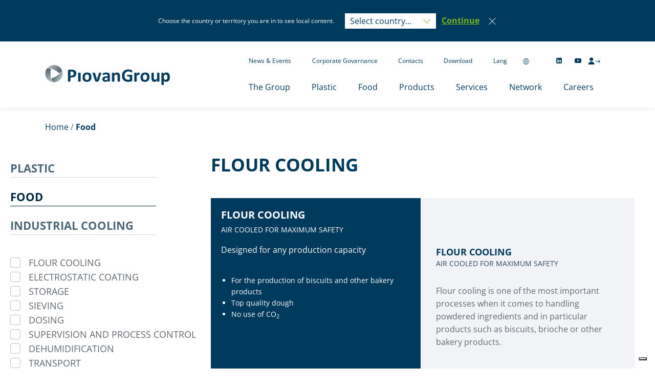

--- FILE ---
content_type: text/html; charset=UTF-8
request_url: https://www.piovan.com/products/food/
body_size: 30650
content:
<!DOCTYPE html>
<html lang="en-US" >
<head>
<meta charset="UTF-8">
<meta name="viewport" content="width=device-width, initial-scale=1.0">
<!-- WP_HEAD() START -->
<meta name='robots' content='index, follow, max-image-preview:large, max-snippet:-1, max-video-preview:-1' />

	<title>Food - PiovanGroup</title>
	<link rel="canonical" href="https://www.piovan.com/products/food/" />
	<meta property="og:locale" content="en_US" />
	<meta property="og:type" content="article" />
	<meta property="og:title" content="Food - PiovanGroup" />
	<meta property="og:url" content="https://www.piovan.com/products/food/" />
	<meta property="og:site_name" content="PiovanGroup" />
	<meta property="og:image" content="https://www.piovan.com/wp-content/uploads/Piovan_pos-1.png" />
	<meta property="og:image:width" content="1200" />
	<meta property="og:image:height" content="630" />
	<meta property="og:image:type" content="image/png" />
	<meta name="twitter:card" content="summary_large_image" />
	<script type="application/ld+json" class="yoast-schema-graph">{"@context":"https://schema.org","@graph":[{"@type":"CollectionPage","@id":"https://www.piovan.com/zh/products/food/","url":"https://www.piovan.com/zh/products/food/","name":"Food - PiovanGroup","isPartOf":{"@id":"https://www.piovan.com/#website"},"primaryImageOfPage":{"@id":"https://www.piovan.com/zh/products/food/#primaryimage"},"image":{"@id":"https://www.piovan.com/zh/products/food/#primaryimage"},"thumbnailUrl":"https://www.piovan.com/wp-content/uploads/0013_Dryer_fluid_bed_01.png","breadcrumb":{"@id":"https://www.piovan.com/zh/products/food/#breadcrumb"},"inLanguage":"en-US"},{"@type":"ImageObject","inLanguage":"en-US","@id":"https://www.piovan.com/zh/products/food/#primaryimage","url":"https://www.piovan.com/wp-content/uploads/0013_Dryer_fluid_bed_01.png","contentUrl":"https://www.piovan.com/wp-content/uploads/0013_Dryer_fluid_bed_01.png","width":1200,"height":1560},{"@type":"BreadcrumbList","@id":"https://www.piovan.com/zh/products/food/#breadcrumb","itemListElement":[{"@type":"ListItem","position":1,"name":"Home","item":"https://www.piovan.com/"},{"@type":"ListItem","position":2,"name":"Food"}]},{"@type":"WebSite","@id":"https://www.piovan.com/#website","url":"https://www.piovan.com/","name":"PiovanGroup","description":"","publisher":{"@id":"https://www.piovan.com/#organization"},"potentialAction":[{"@type":"SearchAction","target":{"@type":"EntryPoint","urlTemplate":"https://www.piovan.com/?s={search_term_string}"},"query-input":"required name=search_term_string"}],"inLanguage":"en-US"},{"@type":"Organization","@id":"https://www.piovan.com/#organization","name":"PiovanGroup","url":"https://www.piovan.com/","logo":{"@type":"ImageObject","inLanguage":"en-US","@id":"https://www.piovan.com/#/schema/logo/image/","url":"https://www.piovan.com/wp-content/uploads/2021/06/logo@2x.png","contentUrl":"https://www.piovan.com/wp-content/uploads/2021/06/logo@2x.png","width":489,"height":78,"caption":"PiovanGroup"},"image":{"@id":"https://www.piovan.com/#/schema/logo/image/"}}]}</script>


<link rel='dns-prefetch' href='//cdn.iubenda.com' />
<link rel="alternate" type="application/rss+xml" title="PiovanGroup &raquo; Food Product category Feed" href="https://www.piovan.com/products/food/feed/" />
<link rel='stylesheet' id='my-local-fonts-css' href='https://www.piovan.com/wp-content/plugins/local-fonts-style//css/local-fonts-style.css' type='text/css' media='all' />
<style id='classic-theme-styles-inline-css' type='text/css'>
/*! This file is auto-generated */
.wp-block-button__link{color:#fff;background-color:#32373c;border-radius:9999px;box-shadow:none;text-decoration:none;padding:calc(.667em + 2px) calc(1.333em + 2px);font-size:1.125em}.wp-block-file__button{background:#32373c;color:#fff;text-decoration:none}
</style>
<style id='global-styles-inline-css' type='text/css'>
body{--wp--preset--color--black: #000000;--wp--preset--color--cyan-bluish-gray: #abb8c3;--wp--preset--color--white: #ffffff;--wp--preset--color--pale-pink: #f78da7;--wp--preset--color--vivid-red: #cf2e2e;--wp--preset--color--luminous-vivid-orange: #ff6900;--wp--preset--color--luminous-vivid-amber: #fcb900;--wp--preset--color--light-green-cyan: #7bdcb5;--wp--preset--color--vivid-green-cyan: #00d084;--wp--preset--color--pale-cyan-blue: #8ed1fc;--wp--preset--color--vivid-cyan-blue: #0693e3;--wp--preset--color--vivid-purple: #9b51e0;--wp--preset--gradient--vivid-cyan-blue-to-vivid-purple: linear-gradient(135deg,rgba(6,147,227,1) 0%,rgb(155,81,224) 100%);--wp--preset--gradient--light-green-cyan-to-vivid-green-cyan: linear-gradient(135deg,rgb(122,220,180) 0%,rgb(0,208,130) 100%);--wp--preset--gradient--luminous-vivid-amber-to-luminous-vivid-orange: linear-gradient(135deg,rgba(252,185,0,1) 0%,rgba(255,105,0,1) 100%);--wp--preset--gradient--luminous-vivid-orange-to-vivid-red: linear-gradient(135deg,rgba(255,105,0,1) 0%,rgb(207,46,46) 100%);--wp--preset--gradient--very-light-gray-to-cyan-bluish-gray: linear-gradient(135deg,rgb(238,238,238) 0%,rgb(169,184,195) 100%);--wp--preset--gradient--cool-to-warm-spectrum: linear-gradient(135deg,rgb(74,234,220) 0%,rgb(151,120,209) 20%,rgb(207,42,186) 40%,rgb(238,44,130) 60%,rgb(251,105,98) 80%,rgb(254,248,76) 100%);--wp--preset--gradient--blush-light-purple: linear-gradient(135deg,rgb(255,206,236) 0%,rgb(152,150,240) 100%);--wp--preset--gradient--blush-bordeaux: linear-gradient(135deg,rgb(254,205,165) 0%,rgb(254,45,45) 50%,rgb(107,0,62) 100%);--wp--preset--gradient--luminous-dusk: linear-gradient(135deg,rgb(255,203,112) 0%,rgb(199,81,192) 50%,rgb(65,88,208) 100%);--wp--preset--gradient--pale-ocean: linear-gradient(135deg,rgb(255,245,203) 0%,rgb(182,227,212) 50%,rgb(51,167,181) 100%);--wp--preset--gradient--electric-grass: linear-gradient(135deg,rgb(202,248,128) 0%,rgb(113,206,126) 100%);--wp--preset--gradient--midnight: linear-gradient(135deg,rgb(2,3,129) 0%,rgb(40,116,252) 100%);--wp--preset--font-size--small: 13px;--wp--preset--font-size--medium: 20px;--wp--preset--font-size--large: 36px;--wp--preset--font-size--x-large: 42px;--wp--preset--spacing--20: 0.44rem;--wp--preset--spacing--30: 0.67rem;--wp--preset--spacing--40: 1rem;--wp--preset--spacing--50: 1.5rem;--wp--preset--spacing--60: 2.25rem;--wp--preset--spacing--70: 3.38rem;--wp--preset--spacing--80: 5.06rem;--wp--preset--shadow--natural: 6px 6px 9px rgba(0, 0, 0, 0.2);--wp--preset--shadow--deep: 12px 12px 50px rgba(0, 0, 0, 0.4);--wp--preset--shadow--sharp: 6px 6px 0px rgba(0, 0, 0, 0.2);--wp--preset--shadow--outlined: 6px 6px 0px -3px rgba(255, 255, 255, 1), 6px 6px rgba(0, 0, 0, 1);--wp--preset--shadow--crisp: 6px 6px 0px rgba(0, 0, 0, 1);}:where(.is-layout-flex){gap: 0.5em;}:where(.is-layout-grid){gap: 0.5em;}body .is-layout-flow > .alignleft{float: left;margin-inline-start: 0;margin-inline-end: 2em;}body .is-layout-flow > .alignright{float: right;margin-inline-start: 2em;margin-inline-end: 0;}body .is-layout-flow > .aligncenter{margin-left: auto !important;margin-right: auto !important;}body .is-layout-constrained > .alignleft{float: left;margin-inline-start: 0;margin-inline-end: 2em;}body .is-layout-constrained > .alignright{float: right;margin-inline-start: 2em;margin-inline-end: 0;}body .is-layout-constrained > .aligncenter{margin-left: auto !important;margin-right: auto !important;}body .is-layout-constrained > :where(:not(.alignleft):not(.alignright):not(.alignfull)){max-width: var(--wp--style--global--content-size);margin-left: auto !important;margin-right: auto !important;}body .is-layout-constrained > .alignwide{max-width: var(--wp--style--global--wide-size);}body .is-layout-flex{display: flex;}body .is-layout-flex{flex-wrap: wrap;align-items: center;}body .is-layout-flex > *{margin: 0;}body .is-layout-grid{display: grid;}body .is-layout-grid > *{margin: 0;}:where(.wp-block-columns.is-layout-flex){gap: 2em;}:where(.wp-block-columns.is-layout-grid){gap: 2em;}:where(.wp-block-post-template.is-layout-flex){gap: 1.25em;}:where(.wp-block-post-template.is-layout-grid){gap: 1.25em;}.has-black-color{color: var(--wp--preset--color--black) !important;}.has-cyan-bluish-gray-color{color: var(--wp--preset--color--cyan-bluish-gray) !important;}.has-white-color{color: var(--wp--preset--color--white) !important;}.has-pale-pink-color{color: var(--wp--preset--color--pale-pink) !important;}.has-vivid-red-color{color: var(--wp--preset--color--vivid-red) !important;}.has-luminous-vivid-orange-color{color: var(--wp--preset--color--luminous-vivid-orange) !important;}.has-luminous-vivid-amber-color{color: var(--wp--preset--color--luminous-vivid-amber) !important;}.has-light-green-cyan-color{color: var(--wp--preset--color--light-green-cyan) !important;}.has-vivid-green-cyan-color{color: var(--wp--preset--color--vivid-green-cyan) !important;}.has-pale-cyan-blue-color{color: var(--wp--preset--color--pale-cyan-blue) !important;}.has-vivid-cyan-blue-color{color: var(--wp--preset--color--vivid-cyan-blue) !important;}.has-vivid-purple-color{color: var(--wp--preset--color--vivid-purple) !important;}.has-black-background-color{background-color: var(--wp--preset--color--black) !important;}.has-cyan-bluish-gray-background-color{background-color: var(--wp--preset--color--cyan-bluish-gray) !important;}.has-white-background-color{background-color: var(--wp--preset--color--white) !important;}.has-pale-pink-background-color{background-color: var(--wp--preset--color--pale-pink) !important;}.has-vivid-red-background-color{background-color: var(--wp--preset--color--vivid-red) !important;}.has-luminous-vivid-orange-background-color{background-color: var(--wp--preset--color--luminous-vivid-orange) !important;}.has-luminous-vivid-amber-background-color{background-color: var(--wp--preset--color--luminous-vivid-amber) !important;}.has-light-green-cyan-background-color{background-color: var(--wp--preset--color--light-green-cyan) !important;}.has-vivid-green-cyan-background-color{background-color: var(--wp--preset--color--vivid-green-cyan) !important;}.has-pale-cyan-blue-background-color{background-color: var(--wp--preset--color--pale-cyan-blue) !important;}.has-vivid-cyan-blue-background-color{background-color: var(--wp--preset--color--vivid-cyan-blue) !important;}.has-vivid-purple-background-color{background-color: var(--wp--preset--color--vivid-purple) !important;}.has-black-border-color{border-color: var(--wp--preset--color--black) !important;}.has-cyan-bluish-gray-border-color{border-color: var(--wp--preset--color--cyan-bluish-gray) !important;}.has-white-border-color{border-color: var(--wp--preset--color--white) !important;}.has-pale-pink-border-color{border-color: var(--wp--preset--color--pale-pink) !important;}.has-vivid-red-border-color{border-color: var(--wp--preset--color--vivid-red) !important;}.has-luminous-vivid-orange-border-color{border-color: var(--wp--preset--color--luminous-vivid-orange) !important;}.has-luminous-vivid-amber-border-color{border-color: var(--wp--preset--color--luminous-vivid-amber) !important;}.has-light-green-cyan-border-color{border-color: var(--wp--preset--color--light-green-cyan) !important;}.has-vivid-green-cyan-border-color{border-color: var(--wp--preset--color--vivid-green-cyan) !important;}.has-pale-cyan-blue-border-color{border-color: var(--wp--preset--color--pale-cyan-blue) !important;}.has-vivid-cyan-blue-border-color{border-color: var(--wp--preset--color--vivid-cyan-blue) !important;}.has-vivid-purple-border-color{border-color: var(--wp--preset--color--vivid-purple) !important;}.has-vivid-cyan-blue-to-vivid-purple-gradient-background{background: var(--wp--preset--gradient--vivid-cyan-blue-to-vivid-purple) !important;}.has-light-green-cyan-to-vivid-green-cyan-gradient-background{background: var(--wp--preset--gradient--light-green-cyan-to-vivid-green-cyan) !important;}.has-luminous-vivid-amber-to-luminous-vivid-orange-gradient-background{background: var(--wp--preset--gradient--luminous-vivid-amber-to-luminous-vivid-orange) !important;}.has-luminous-vivid-orange-to-vivid-red-gradient-background{background: var(--wp--preset--gradient--luminous-vivid-orange-to-vivid-red) !important;}.has-very-light-gray-to-cyan-bluish-gray-gradient-background{background: var(--wp--preset--gradient--very-light-gray-to-cyan-bluish-gray) !important;}.has-cool-to-warm-spectrum-gradient-background{background: var(--wp--preset--gradient--cool-to-warm-spectrum) !important;}.has-blush-light-purple-gradient-background{background: var(--wp--preset--gradient--blush-light-purple) !important;}.has-blush-bordeaux-gradient-background{background: var(--wp--preset--gradient--blush-bordeaux) !important;}.has-luminous-dusk-gradient-background{background: var(--wp--preset--gradient--luminous-dusk) !important;}.has-pale-ocean-gradient-background{background: var(--wp--preset--gradient--pale-ocean) !important;}.has-electric-grass-gradient-background{background: var(--wp--preset--gradient--electric-grass) !important;}.has-midnight-gradient-background{background: var(--wp--preset--gradient--midnight) !important;}.has-small-font-size{font-size: var(--wp--preset--font-size--small) !important;}.has-medium-font-size{font-size: var(--wp--preset--font-size--medium) !important;}.has-large-font-size{font-size: var(--wp--preset--font-size--large) !important;}.has-x-large-font-size{font-size: var(--wp--preset--font-size--x-large) !important;}
.wp-block-navigation a:where(:not(.wp-element-button)){color: inherit;}
:where(.wp-block-post-template.is-layout-flex){gap: 1.25em;}:where(.wp-block-post-template.is-layout-grid){gap: 1.25em;}
:where(.wp-block-columns.is-layout-flex){gap: 2em;}:where(.wp-block-columns.is-layout-grid){gap: 2em;}
.wp-block-pullquote{font-size: 1.5em;line-height: 1.6;}
</style>
<link rel='stylesheet' id='oxygen-css' href='https://www.piovan.com/wp-content/plugins/oxygen/component-framework/oxygen.css' type='text/css' media='all' />
<style id='wpgb-head-inline-css' type='text/css'>
.wp-grid-builder:not(.wpgb-template),.wpgb-facet{opacity:0.01}.wpgb-facet fieldset{margin:0;padding:0;border:none;outline:none;box-shadow:none}.wpgb-facet fieldset:last-child{margin-bottom:40px;}.wpgb-facet fieldset legend.wpgb-sr-only{height:1px;width:1px}
</style>
<link rel='stylesheet' id='trp-language-switcher-style-css' href='https://www.piovan.com/wp-content/plugins/translatepress-multilingual/assets/css/trp-language-switcher.css' type='text/css' media='all' />
<link rel='stylesheet' id='trp-popup-style-css' href='https://www.piovan.com/wp-content/plugins/translatepress-business/add-ons-pro/automatic-language-detection/assets/css/trp-popup.css' type='text/css' media='all' />

<script  class=" _iub_cs_skip" type="text/javascript" id="iubenda-head-inline-scripts-0">
/* <![CDATA[ */
(function (w, d, s, l, i) {
        w[l] = w[l] || []; w[l].push({
            'gtm.start':
                new Date().getTime(), event: 'gtm.js'
        }); var f = d.getElementsByTagName(s)[0],
            j = d.createElement(s), dl = l != 'dataLayer' ? '&l=' + l : ''; j.async = true; j.src =
                'https://www.googletagmanager.com/gtm.js?id=' + i + dl; f.parentNode.insertBefore(j, f);
    })(window, document, 'script', 'dataLayer', 'GTM-PRR3NW');
/* ]]> */
</script>

<script  type="text/javascript" class=" _iub_cs_skip" type="text/javascript" id="iubenda-head-inline-scripts-1">
/* <![CDATA[ */

    var _iub = _iub || [];
    _iub.csConfiguration = {
        "askConsentAtCookiePolicyUpdate": true,
        "countryDetection": true,
        "enableLgpd": true,
        "enableUspr": true,
        "invalidateConsentWithoutLog": true,
        "lang": "en",
        "lgpdAppliesGlobally": false,
        "perPurposeConsent": true,
        "siteId": 2810870,
        "cookiePolicyId": 13689210,
        "callback": {
            "onPreferenceExpressedOrNotNeeded":
                function (preference) {
                    dataLayer.push({
                        iubenda_ccpa_opted_out: _iub.cs.api.isCcpaOptedOut()
                    });
                    if (!preference) {
                        dataLayer.push({
                            event: "iubenda_preference_not_needed"
                        });
                    } else {
                        if (preference.consent === true) {
                            dataLayer.push({
                                event: "iubenda_consent_given"
                            });
                        } else if (preference.consent === false) {
                            dataLayer.push({
                                event: "iubenda_consent_rejected"
                            });
                        } else if (preference.purposes) {
                            for (var purposeId in preference.purposes) {
                                if (preference.purposes[purposeId]) {
                                    dataLayer.push({
                                        event: "iubenda_consent_given_purpose_" + purposeId
                                    });
                                }
                            }
                        }
                    }
                }
        },
        "banner": {
            "acceptButtonCaptionColor": "#003A5D",
            "acceptButtonColor": "#FFFFFF",
            "acceptButtonDisplay": true,
            "backgroundColor": "#003A5D",
            "closeButtonDisplay": false,
            "customizeButtonCaptionColor": "#003A5D",
            "customizeButtonColor": "#FFFFFF",
            "customizeButtonDisplay": true,
            "explicitWithdrawal": true,
            "listPurposes": true,
            "position": "float-bottom-center",
            "rejectButtonCaptionColor": "#FFFFFF",
            "rejectButtonColor": "#003A5D",
            "rejectButtonDisplay": true,
            "usesThirdParties": false,
            "zIndex": 2147483645
        }
    };
/* ]]> */
</script>

<script  class=" _iub_cs_skip" type="text/javascript" id="iubenda-head-inline-scripts-2">
/* <![CDATA[ */

    var l = document.getElementsByTagName('html')[0].getAttribute('lang');
    var cookiePolicyID;
    switch (l) {
        case "it-IT": cookiePolicyID = '98155211'; break;
        case "es-ES": cookiePolicyID = '39954011'; break;
        case "pt-PT": cookiePolicyID = '36800801'; break;
        case "fr-FR": cookiePolicyID = '47492957'; break;
        case "de-DE": cookiePolicyID = '31392431'; break;
        case "ru-RU": cookiePolicyID = '76874244'; break;
        default: cookiePolicyID = '13689210';
    }
    _iub.csConfiguration['cookiePolicyID'] = cookiePolicyID;
/* ]]> */
</script>
<script  type="text/javascript" class=" _iub_cs_skip" type="text/javascript" src="//cdn.iubenda.com/cs/ccpa/stub.js" id="iubenda-head-scripts-0-js"></script>
<script  type="text/javascript" charset="UTF-8" async="" class=" _iub_cs_skip" type="text/javascript" src="//cdn.iubenda.com/cs/iubenda_cs.js" id="iubenda-head-scripts-1-js"></script>
<script type="text/javascript" src="https://www.piovan.com/wp-includes/js/jquery/jquery.min.js" id="jquery-core-js"></script>
<script type="text/javascript" src="https://www.piovan.com/wp-content/plugins/oxygen-resource-enqueuer/main.js" id="main-js"></script>
<script type="text/javascript" id="trp-language-cookie-js-extra">
/* <![CDATA[ */
var trp_language_cookie_data = {"abs_home":"https:\/\/www.piovan.com","url_slugs":{"en_US":"en_us","it_IT":"it","de_DE":"de","fr_FR":"fr","es_ES":"es","pt_PT":"pt","tr_TR":"tr","ru_RU":"ru","zh_CN":"zh"},"cookie_name":"trp_language","cookie_age":"30","cookie_path":"\/","default_language":"en_US","publish_languages":["en_US","it_IT","de_DE","fr_FR","es_ES","pt_PT","tr_TR","ru_RU","zh_CN"],"trp_ald_ajax_url":"https:\/\/www.piovan.com\/wp-content\/plugins\/translatepress-business\/add-ons-pro\/automatic-language-detection\/includes\/trp-ald-ajax.php","detection_method":"browser","popup_option":"popup","popup_type":"normal_popup","popup_textarea":"We've detected you might be speaking a different language. Do you want to change to:","popup_textarea_change_button":"Change Language","popup_textarea_close_button":"Close and do not switch language","iso_codes":{"en_US":"en","it_IT":"it","de_DE":"de","fr_FR":"fr","es_ES":"es","pt_PT":"pt","tr_TR":"tr","ru_RU":"ru","zh_CN":"zh-CN"},"language_urls":{"en_US":"https:\/\/www.piovan.com\/products\/food\/","it_IT":"https:\/\/www.piovan.com\/it\/prodotti\/food\/","de_DE":"https:\/\/www.piovan.com\/de\/produkte\/lebensmittel\/","fr_FR":"https:\/\/www.piovan.com\/fr\/produits\/food\/","es_ES":"https:\/\/www.piovan.com\/es\/productos\/alimentos\/","pt_PT":"https:\/\/www.piovan.com\/pt\/produtos\/alimentos\/","tr_TR":"https:\/\/www.piovan.com\/tr\/products\/food\/","ru_RU":"https:\/\/www.piovan.com\/ru\/products\/food\/","zh_CN":"https:\/\/www.piovan.com\/zh\/products\/food\/"},"english_name":{"en_US":"English","it_IT":"Italiano","de_DE":"Deutsch","fr_FR":"Fran\u00e7ais","es_ES":"Espa\u00f1ol","pt_PT":"Portugu\u00eas","tr_TR":"T\u00fcrk\u00e7e","ru_RU":"\u0420\u0443\u0441\u0441\u043a\u0438\u0439","zh_CN":"\u7b80\u4f53\u4e2d\u6587"},"is_iphone_user_check":""};
/* ]]> */
</script>
<script type="text/javascript" src="https://www.piovan.com/wp-content/plugins/translatepress-business/add-ons-pro/automatic-language-detection/assets/js/trp-language-cookie.js" id="trp-language-cookie-js"></script>
<link rel="https://api.w.org/" href="https://www.piovan.com/wp-json/" /><link rel="EditURI" type="application/rsd+xml" title="RSD" href="https://www.piovan.com/xmlrpc.php?rsd" />
<link rel="alternate" type="application/feed+json" title="PiovanGroup &raquo; JSON Feed" href="https://www.piovan.com/feed/json/" />
<link rel="alternate" type="application/feed+json" title="PiovanGroup &raquo; Food Product category Feed" href="https://www.piovan.com/products/food/feed/json/" />
<noscript><style>.wp-grid-builder .wpgb-card.wpgb-card-hidden .wpgb-card-wrapper{opacity:1!important;visibility:visible!important;transform:none!important}.wpgb-facet {opacity:1!important;pointer-events:auto!important}.wpgb-facet *:not(.wpgb-pagination-facet){display:none}</style></noscript><meta name="theme-color" content="#003a5d" >
    <link rel="alternate" hreflang="en" href="https://www.piovan.com/products/food/"/>
<link rel="alternate" hreflang="it" href="https://www.piovan.com/it/prodotti/food/"/>
<link rel="alternate" hreflang="de" href="https://www.piovan.com/de/produkte/lebensmittel/"/>
<link rel="alternate" hreflang="fr" href="https://www.piovan.com/fr/produits/food/"/>
<link rel="alternate" hreflang="es" href="https://www.piovan.com/es/productos/alimentos/"/>
<link rel="alternate" hreflang="pt" href="https://www.piovan.com/pt/produtos/alimentos/"/>
<link rel="alternate" hreflang="tr" href="https://www.piovan.com/tr/products/food/"/>
<link rel="alternate" hreflang="ru" href="https://www.piovan.com/ru/products/food/"/>
<link rel="alternate" hreflang="zh" href="https://www.piovan.com/zh/products/food/"/>
<link rel="alternate" hreflang="x-default" href="https://www.piovan.com/products/food/"/>
<link rel="icon" href="https://www.piovan.com/wp-content/uploads/2021/06/favicon@2x.png" sizes="32x32" />
<link rel="icon" href="https://www.piovan.com/wp-content/uploads/2021/06/favicon@2x.png" sizes="192x192" />
<link rel="apple-touch-icon" href="https://www.piovan.com/wp-content/uploads/2021/06/favicon@2x.png" />
<meta name="msapplication-TileImage" content="https://www.piovan.com/wp-content/uploads/2021/06/favicon@2x.png" />
<link rel='stylesheet' id='oxygen-cache-1090-css' href='//www.piovan.com/wp-content/uploads/oxygen/css/1090.css?cache=1765554045&#038;ver=6.4.3' type='text/css' media='all' />
<link rel='stylesheet' id='oxygen-cache-19-css' href='//www.piovan.com/wp-content/uploads/oxygen/css/19.css?cache=1767785136&#038;ver=6.4.3' type='text/css' media='all' />
<link rel='stylesheet' id='oxygen-cache-85-css' href='//www.piovan.com/wp-content/uploads/oxygen/css/85.css?cache=1765449535&#038;ver=6.4.3' type='text/css' media='all' />
<link rel='stylesheet' id='oxygen-cache-9980-css' href='//www.piovan.com/wp-content/uploads/oxygen/css/9980.css?cache=1765443646&#038;ver=6.4.3' type='text/css' media='all' />
<link rel='stylesheet' id='oxygen-universal-styles-css' href='//www.piovan.com/wp-content/uploads/oxygen/css/universal.css?cache=1768815125&#038;ver=6.4.3' type='text/css' media='all' />
<!-- END OF WP_HEAD() -->
</head>
<body class="archive tax-product_cat term-food term-96  wp-embed-responsive oxygen-body product-drywave translatepress-en_US" >




	        <!-- Google Tag Manager (noscript) -->
        <noscript><iframe src="https://www.googletagmanager.com/ns.html?id=GTM-PRR3NW"
        height="0" width="0" style="display:none;visibility:hidden"></iframe></noscript>
        <!-- End Google Tag Manager (noscript) -->
					<header id="_header-464-19" class="oxy-header-wrapper oxy-sticky-header oxy-overlay-header oxy-header" ><div class="wpgb-content" hidden></div><div id="geo-banner" class="oxy-header-row" ><div class="oxy-header-container"><div id="_header_left-466-19" class="oxy-header-left" ></div><div id="_header_center-468-19" class="oxy-header-center" ><div id="div_block-1122-19" class="ct-div-block" ><div id="text_block-1125-19" class="ct-text-block" ><div>Choose the country or territory you are in to see local content.</div></div><div id="div_block-1178-19" class="ct-div-block" ><div id="country-selection" class="ct-code-block" ><label for="my-country" class="screen-reader-text">Select country...</label>
<select id="my-country">
	<option value="">Select country...</option>
	<option id="other-country" data-href="https://www.piovan.com/choose-your-country/" value="">Other country</option>
</select></div><a id="continue" class="ct-link oxel_icon_button__container icon_button_read_more" href="#" target="_self"   role="button"><div id="text_block-1128-19" class="ct-text-block oxel_icon_button_text" >Continue</div></a><a id="close-geo-banner" class="ct-link" href="#"    aria-label="Close"><div id="fancy_icon-1131-19" class="ct-fancy-icon" ><svg id="svg-fancy_icon-1131-19"><use xlink:href="#Lineariconsicon-cross"></use></svg></div></a></div></div></div><div id="_header_right-491-19" class="oxy-header-right" ></div></div></div><div id="_header_row-957-19" class="oxy-header-row" ><div class="oxy-header-container"><div id="_header_left-958-19" class="oxy-header-left" ><a id="link-1140-19" class="ct-link" href="/"   ><img  id="image-959-19" alt="PiovanGroup" src="https://www.piovan.com/wp-content/uploads/2021/06/logo@2x.png" class="ct-image" srcset="https://www.piovan.com/wp-content/uploads/2021/06/logo@2x.png 489w, https://www.piovan.com/wp-content/uploads/2021/06/logo@2x-300x48.png 300w, https://www.piovan.com/wp-content/uploads/2021/06/logo@2x-387x62.png 387w, https://www.piovan.com/wp-content/uploads/2021/06/logo@2x-18x3.png 18w" sizes="(max-width: 489px) 100vw, 489px"  width="489" height="78" alt="PiovanGroup"/></a></div><div id="_header_center-960-19" class="oxy-header-center" ><a id="link-1179-19" class="ct-link" href="/"    aria-label="PiovanGroup"><img  id="image-961-19" alt="PiovanGroup Logo" src="https://www.piovan.com/wp-content/uploads/logo-mobile@2x-1.png" class="ct-image" srcset="https://www.piovan.com/wp-content/uploads/logo-mobile@2x-1.png 312w, https://www.piovan.com/wp-content/uploads/logo-mobile@2x-1-300x48.png 300w, https://www.piovan.com/wp-content/uploads/logo-mobile@2x-1-18x3.png 18w, https://www.piovan.com/wp-content/uploads/logo-mobile@2x-1-310x50.png 310w" sizes="(max-width: 312px) 100vw, 312px"  width="312" height="50" alt="PiovanGroup Logo"/></a></div><div id="_header_right-962-19" class="oxy-header-right" ><div id="div_block-1526-19" class="ct-div-block" ><div id="div_block-1527-19" class="ct-div-block" ><ul id="mega-menu-shortcuts" class="ct-div-block" ><li id="div_block-1531-19" class="ct-div-block dropdown-menu menu-item" ><div id="div_block-1532-19" class="ct-div-block menu-link-wrapper" ><a id="link_text-1533-19" class="ct-link-text shortcuts__menu-link" href="https://www.piovan.com/news-events/" target="_self"  >News &amp; Events</a><div id="fancy_icon-1534-19" class="ct-fancy-icon menu-angle-icon menu-angle-icon-shortcut" ><svg id="svg-fancy_icon-1534-19"><use xlink:href="#FontAwesomeicon-angle-down"></use></svg></div></div><ul id="div_block-1535-19" class="ct-div-block dropdown-submenu" ><li id="div_block-1536-19" class="ct-div-block dropdown-menu__item" ><a id="link_text-1537-19" class="ct-link-text submenu__text-link" href="https://www.piovan.com/news-events/" target="_self"  >News &amp; Events</a></li><li id="div_block-1538-19" class="ct-div-block dropdown-menu__item" ><a id="link_text-1539-19" class="ct-link-text submenu__text-link" href="https://www.piovan.com/news-events/2026-events/" target="_self"  >2026 Events<br></a></li></ul></li><li id="div_block-1771-19" class="ct-div-block" ><a id="link_text-1772-19" class="ct-link-text shortcuts__menu-link" href="https://www.piovan.com/corporate-governance/" target="_self"  >Corporate Governance</a></li><li id="div_block-1549-19" class="ct-div-block" ><a id="link_text-1550-19" class="ct-link-text shortcuts__menu-link" href="https://www.piovan.com/contacts/" target="_self"  >Contacts</a></li><li id="div_block-1551-19" class="ct-div-block" ><a id="link_text-1552-19" class="ct-link-text shortcuts__menu-link" href="https://www.piovan.com/download/" target="_self"  >Download</a></li><li id="div_block-1553-19" class="ct-div-block dropdown-menu menu-item" ><div id="div_block-1554-19" class="ct-div-block menu-link-wrapper" ><a id="link_text-1555-19" class="ct-link-text shortcuts__menu-link" href="#" target="_self"  >Lang</a><div id="fancy_icon-1556-19" class="ct-fancy-icon menu-angle-icon menu-angle-icon-shortcut" ><svg id="svg-fancy_icon-1556-19"><use xlink:href="#FontAwesomeicon-angle-down"></use></svg></div></div><div id="div_block-1557-19" class="ct-div-block dropdown-submenu" ><nav id="_nav_menu-1558-19" class="oxy-nav-menu shortcut-submenu-wp oxy-nav-menu-vertical" ><div class='oxy-menu-toggle'><div class='oxy-nav-menu-hamburger-wrap'><div class='oxy-nav-menu-hamburger'><div class='oxy-nav-menu-hamburger-line'></div><div class='oxy-nav-menu-hamburger-line'></div><div class='oxy-nav-menu-hamburger-line'></div></div></div></div><div class="menu-geo-lang-container"><ul id="menu-geo-lang" class="oxy-nav-menu-list"><li id="menu-item-1127" class="trp-language-switcher-container menu-item menu-item-type-post_type menu-item-object-language_switcher current-language-menu-item menu-item-1127"><a href="https://www.piovan.com/products/food/" data-ps2id-api="true"><span data-no-translation><img class="trp-flag-image" src="https://www.piovan.com/wp-content/plugins/translatepress-multilingual/assets/images/flags/en_US.png" width="18" height="12" alt="en_US" title="English"><span class="trp-ls-language-name">English</span></span></a></li>
<li id="menu-item-1128" class="trp-language-switcher-container menu-item menu-item-type-post_type menu-item-object-language_switcher menu-item-1128"><a href="https://www.piovan.com/it/prodotti/food/" data-ps2id-api="true"><span data-no-translation><img class="trp-flag-image" src="https://www.piovan.com/wp-content/plugins/translatepress-multilingual/assets/images/flags/it_IT.png" width="18" height="12" alt="it_IT" title="Italiano"><span class="trp-ls-language-name">Italiano</span></span></a></li>
<li id="menu-item-6412" class="trp-language-switcher-container menu-item menu-item-type-post_type menu-item-object-language_switcher menu-item-6412"><a href="https://www.piovan.com/de/produkte/lebensmittel/" data-ps2id-api="true"><span data-no-translation><img class="trp-flag-image" src="https://www.piovan.com/wp-content/plugins/translatepress-multilingual/assets/images/flags/de_DE.png" width="18" height="12" alt="de_DE" title="Deutsch"><span class="trp-ls-language-name">Deutsch</span></span></a></li>
<li id="menu-item-6418" class="trp-language-switcher-container menu-item menu-item-type-post_type menu-item-object-language_switcher menu-item-6418"><a href="https://www.piovan.com/fr/produits/food/" data-ps2id-api="true"><span data-no-translation><img class="trp-flag-image" src="https://www.piovan.com/wp-content/plugins/translatepress-multilingual/assets/images/flags/fr_FR.png" width="18" height="12" alt="fr_FR" title="Français"><span class="trp-ls-language-name">Français</span></span></a></li>
<li id="menu-item-6417" class="trp-language-switcher-container menu-item menu-item-type-post_type menu-item-object-language_switcher menu-item-6417"><a href="https://www.piovan.com/es/productos/alimentos/" data-ps2id-api="true"><span data-no-translation><img class="trp-flag-image" src="https://www.piovan.com/wp-content/plugins/translatepress-multilingual/assets/images/flags/es_ES.png" width="18" height="12" alt="es_ES" title="Español"><span class="trp-ls-language-name">Español</span></span></a></li>
<li id="menu-item-6413" class="trp-language-switcher-container menu-item menu-item-type-post_type menu-item-object-language_switcher menu-item-6413"><a href="https://www.piovan.com/zh/products/food/" data-ps2id-api="true"><span data-no-translation><img class="trp-flag-image" src="https://www.piovan.com/wp-content/plugins/translatepress-multilingual/assets/images/flags/zh_CN.png" width="18" height="12" alt="zh_CN" title="简体中文"><span class="trp-ls-language-name">简体中文</span></span></a></li>
<li id="menu-item-6414" class="trp-language-switcher-container menu-item menu-item-type-post_type menu-item-object-language_switcher menu-item-6414"><a href="https://www.piovan.com/ru/products/food/" data-ps2id-api="true"><span data-no-translation><img class="trp-flag-image" src="https://www.piovan.com/wp-content/plugins/translatepress-multilingual/assets/images/flags/ru_RU.png" width="18" height="12" alt="ru_RU" title="Русский"><span class="trp-ls-language-name">Русский</span></span></a></li>
<li id="menu-item-6416" class="trp-language-switcher-container menu-item menu-item-type-post_type menu-item-object-language_switcher menu-item-6416"><a href="https://www.piovan.com/pt/produtos/alimentos/" data-ps2id-api="true"><span data-no-translation><img class="trp-flag-image" src="https://www.piovan.com/wp-content/plugins/translatepress-multilingual/assets/images/flags/pt_PT.png" width="18" height="12" alt="pt_PT" title="Português"><span class="trp-ls-language-name">Português</span></span></a></li>
<li id="menu-item-6415" class="trp-language-switcher-container menu-item menu-item-type-post_type menu-item-object-language_switcher menu-item-6415"><a href="https://www.piovan.com/tr/products/food/" data-ps2id-api="true"><span data-no-translation><img class="trp-flag-image" src="https://www.piovan.com/wp-content/plugins/translatepress-multilingual/assets/images/flags/tr_TR.png" width="18" height="12" alt="tr_TR" title="Türkçe"><span class="trp-ls-language-name">Türkçe</span></span></a></li>
</ul></div></nav></div></li><li id="div_block-1529-19" class="ct-div-block" ><a id="geo-link" class="ct-link" href="https://www.piovan.com/choose-your-country/"    aria-label="Change country"><div id="globe-icon-1769-19" class="ct-code-block" ><svg width="12px" height="12px" version="1.2" xmlns="http://www.w3.org/2000/svg" viewBox="0 0 90 90" width="90" height="90"><style></style><path fill="#003a5d" fill-rule="evenodd" d="m45 0c24.9 0 45 20.1 45 45 0 24.9-20.1 45-45 45-24.9 0-45-20.1-45-45 0-24.9 20.1-45 45-45zm32.7 19.4c-3.5 1.7-7.4 3-11.5 4.1 1.7 5.9 2.7 12.6 2.8 19.8h17.5c-0.4-9-3.6-17.3-8.8-23.9zm-14.9 4.9c-5 1.1-10.5 1.8-16.1 1.9v17.1h18.9c-0.2-6.9-1.1-13.3-2.8-19zm-35.6 0c-1.7 5.7-2.6 12.1-2.8 19h18.9v-17.1c-5.6-0.1-11.1-0.8-16.1-1.9zm-3.4-0.8c-4.1-1.1-8-2.4-11.5-4.1-5.2 6.6-8.4 14.9-8.8 23.9h17.5c0.1-7.2 1.1-13.9 2.8-19.8zm-9.2-6.8c3.2 1.4 6.6 2.6 10.3 3.5 2-5.7 4.9-11.3 9-15.2-7.5 2-14.1 6.1-19.3 11.7zm13.6 4.3c4.8 1 9.8 1.6 15.1 1.7v-19.1c-7.2 1.3-12.3 9.7-15.1 17.4zm33.6 0c-2.8-7.7-7.9-16.1-15.1-17.4v19.1c5.3-0.1 10.3-0.7 15.1-1.7zm3.3-0.8c3.7-0.9 7.1-2.1 10.3-3.5-5.2-5.6-11.8-9.7-19.3-11.7 4.1 3.9 7.1 9.5 9 15.2zm10.3 53.1c-3.2-1.4-6.6-2.6-10.3-3.5-2 5.7-4.9 11.3-9 15.2 7.5-2 14.1-6.1 19.3-11.7zm-13.6-4.3c-4.8-1-9.8-1.6-15.1-1.7v19.1c7.2-1.3 12.3-9.7 15.1-17.4zm-33.6 0c2.8 7.7 7.9 16.1 15.1 17.4v-19.1c-5.3 0.1-10.3 0.7-15.1 1.7zm-3.3 0.8c-3.7 0.9-7.1 2.1-10.3 3.5 5.2 5.6 11.8 9.7 19.3 11.7-4.1-3.9-7-9.5-9-15.2zm-12.6 0.8c3.5-1.7 7.4-3 11.5-4.1-1.7-5.9-2.7-12.6-2.8-19.8h-17.5c0.4 9 3.6 17.3 8.8 23.9zm14.9-4.9c5-1.1 10.5-1.8 16.1-1.9v-17.1h-18.9c0.2 6.9 1.1 13.3 2.8 19zm35.6 0c1.7-5.7 2.6-12.1 2.8-19h-18.9v17.1c5.6 0.1 11.1 0.8 16.1 1.9zm3.4 0.8c4.1 1.1 8 2.4 11.5 4.1 5.2-6.6 8.4-14.9 8.8-23.9h-17.5c-0.1 7.2-1.1 13.9-2.8 19.8z"/></svg></div><div id="geo-country" class="ct-text-block" ></div></a></li></ul><div id="div_block-1559-19" class="ct-div-block" ><a id="link-1560-19" class="ct-link" href="https://www.linkedin.com/company/piovangroup" target="_blank" rel="noopener"  aria-label="Follow us on Linkedin"><div id="fancy_icon-1561-19" class="ct-fancy-icon"  aria-hidden="true"><svg id="svg-fancy_icon-1561-19"><use xlink:href="#FontAwesomeicon-linkedin-square"></use></svg></div></a><a id="link-1562-19" class="ct-link" href="https://www.youtube.com/c/PiovanGroup" target="_blank" rel="noopener"  aria-label="Follow us on YouTube"><div id="fancy_icon-1563-19" class="ct-fancy-icon"  aria-hidden="true"><svg id="svg-fancy_icon-1563-19"><use xlink:href="#FontAwesomeicon-youtube-play"></use></svg></div></a></div><a id="link-1564-19" class="ct-link" href="https://portal.piovan.com/cms/login" target="_blank" rel="noopener"  aria-label="CMS Login"><div id="fancy_icon-1565-19" class="ct-fancy-icon" ><svg id="svg-fancy_icon-1565-19"><use xlink:href="#icomoonicon-user-arrow"></use></svg></div></a></div><div id="menu-piovan" class="ct-div-block" ><div id="div_block-1750-19" class="ct-div-block" ><a id="link-1751-19" class="ct-link" href="https://portal.piovan.com/cms/login"    aria-label="CMS Login"><div id="fancy_icon-1752-19" class="ct-fancy-icon" ><svg id="svg-fancy_icon-1752-19"><use xlink:href="#icomoonicon-user-arrow"></use></svg></div></a><img  id="image-1753-19" alt="Piovan" src="https://www.piovan.com/wp-content/uploads/logo-white@2x.png" class="ct-image" width="308" height="50"/></div><ul id="div_block-1571-19" class="ct-div-block" ><li id="div_block-1572-19" class="ct-div-block dropdown-menu menu-item" ><div id="div_block-1573-19" class="ct-div-block menu-link-wrapper" ><a id="link_text-1574-19" class="ct-link-text menu-item__text-link" href="https://www.piovan.com/the-group/" target="_self"  >The Group</a><div id="fancy_icon-1575-19" class="ct-fancy-icon menu-angle-icon" ><svg id="svg-fancy_icon-1575-19"><use xlink:href="#FontAwesomeicon-angle-down"></use></svg></div></div><ul id="div_block-1576-19" class="ct-div-block dropdown-submenu" ><li id="div_block-1577-19" class="ct-div-block dropdown-menu__item" ><a id="link_text-1578-19" class="ct-link-text submenu__text-link" href="https://www.piovan.com/the-group/" target="_self"  >About us</a></li><li id="div_block-1579-19" class="ct-div-block dropdown-menu__item" ><a id="link_text-1580-19" class="ct-link-text submenu__text-link" href="https://www.piovan.com/the-group/sustainability/" target="_self"  >Sustainability</a></li><li id="div_block-1710-19" class="ct-div-block dropdown-menu__item" ><a id="link_text-1711-19" class="ct-link-text submenu__text-link" href="https://www.piovan.com/the-group/innovation/" target="_self"  >Innovation</a></li></ul></li><li id="div_block-1581-19" class="ct-div-block dropdown-menu menu-item position-static" ><div id="div_block-1582-19" class="ct-div-block menu-link-wrapper" ><a id="link_text-1583-19" class="ct-link-text menu-item__text-link" href="https://www.piovan.com/plastic/" target="_self"  >Plastic</a><div id="fancy_icon-1584-19" class="ct-fancy-icon menu-angle-icon" ><svg id="svg-fancy_icon-1584-19"><use xlink:href="#FontAwesomeicon-angle-down"></use></svg></div></div><div id="div_block-1585-19" class="ct-div-block dropdown-submenu dropdown-submenu--large" ><div id="div_block-1586-19" class="ct-div-block submenu-large" ><a id="link-1587-19" class="ct-link submenu-large__item" href="https://www.piovan.com/plastic/pet-preforms-and-bottles/" target="_self"  ><div id="div_block-1588-19" class="ct-div-block submenu-large__item__wrap-img" ><img  id="image-1589-19" alt="" src="https://www.piovan.com/wp-content/uploads/Group-11.png" class="ct-image submenu-large__item__img" srcset="https://www.piovan.com/wp-content/uploads/Group-11.png 52w, https://www.piovan.com/wp-content/uploads/Group-11-7x18.png 7w" sizes="(max-width: 52px) 100vw, 52px"  width="52" height="132" role="presentation"/></div><div id="text_block-1590-19" class="ct-text-block submenu-large__item__title" ><span style="white-space:pre-wrap;">PET Preforms and Bottles</span></div></a><a id="link-1591-19" class="ct-link submenu-large__item" href="https://www.piovan.com/plastic/rigid-packaging/"   ><div id="div_block-1592-19" class="ct-div-block submenu-large__item__wrap-img" ><img  id="image-1593-19" alt="" src="https://www.piovan.com/wp-content/uploads/Group-1-1.png" class="ct-image submenu-large__item__img" srcset="https://www.piovan.com/wp-content/uploads/Group-1-1.png 98w, https://www.piovan.com/wp-content/uploads/Group-1-1-9x12.png 9w" sizes="(max-width: 98px) 100vw, 98px"  width="98" height="131" role="presentation"/></div><div id="text_block-1594-19" class="ct-text-block submenu-large__item__title" ><span style="white-space:pre-wrap;">Rigid Packaging</span></div></a><a id="link-1595-19" class="ct-link submenu-large__item" href="https://www.piovan.com/plastic/automotive-components/"   ><div id="div_block-1596-19" class="ct-div-block submenu-large__item__wrap-img" ><img  id="image-1597-19" alt="" src="https://www.piovan.com/wp-content/uploads/Group-2-1.png" class="ct-image submenu-large__item__img" srcset="https://www.piovan.com/wp-content/uploads/Group-2-1.png 119w, https://www.piovan.com/wp-content/uploads/Group-2-1-18x15.png 18w" sizes="(max-width: 119px) 100vw, 119px"  width="119" height="102" role="presentation"/></div><div id="text_block-1598-19" class="ct-text-block submenu-large__item__title" ><span style="white-space:pre-wrap;">Automotive Components</span><br></div></a><a id="link-1599-19" class="ct-link submenu-large__item" href="https://www.piovan.com/plastic/technical-parts/"   ><div id="div_block-1600-19" class="ct-div-block submenu-large__item__wrap-img" ><img  id="image-1601-19" alt="" src="https://www.piovan.com/wp-content/uploads/Group-3-1.png" class="ct-image submenu-large__item__img" srcset="https://www.piovan.com/wp-content/uploads/Group-3-1.png 102w, https://www.piovan.com/wp-content/uploads/Group-3-1-12x12.png 12w" sizes="(max-width: 102px) 100vw, 102px"  width="102" height="103" role="presentation"/></div><div id="text_block-1602-19" class="ct-text-block submenu-large__item__title" ><span style="white-space:pre-wrap;">Technical </span><br><span style="white-space:pre-wrap;">parts</span><br></div></a><a id="link-1603-19" class="ct-link submenu-large__item" href="https://www.piovan.com/plastic/medical-solutions/"   ><div id="div_block-1604-19" class="ct-div-block submenu-large__item__wrap-img" ><img  id="image-1605-19" alt="" src="https://www.piovan.com/wp-content/uploads/Group-4-1.png" class="ct-image submenu-large__item__img" srcset="https://www.piovan.com/wp-content/uploads/Group-4-1.png 70w, https://www.piovan.com/wp-content/uploads/Group-4-1-12x18.png 12w" sizes="(max-width: 70px) 100vw, 70px"  width="70" height="102" role="presentation"/></div><div id="text_block-1606-19" class="ct-text-block submenu-large__item__title" ><span style="white-space:pre-wrap;">Medical </span><br><span style="white-space:pre-wrap;">solutions</span><br></div></a><a id="link-1607-19" class="ct-link submenu-large__item" href="https://www.piovan.com/plastic/thermoforming-and-technical-sheets/"   ><div id="div_block-1608-19" class="ct-div-block submenu-large__item__wrap-img" ><img  id="image-1609-19" alt="" src="https://www.piovan.com/wp-content/uploads/Group-5-1.png" class="ct-image submenu-large__item__img" srcset="https://www.piovan.com/wp-content/uploads/Group-5-1.png 89w, https://www.piovan.com/wp-content/uploads/Group-5-1-16x12.png 16w" sizes="(max-width: 89px) 100vw, 89px"  width="89" height="65" role="presentation"/></div><div id="text_block-1610-19" class="ct-text-block submenu-large__item__title" ><span style="white-space:pre-wrap;">Thermoforming &amp; Technical Sheets</span><br></div></a><a id="link-1611-19" class="ct-link submenu-large__item" href="https://www.piovan.com/plastic/flexible-films/"   ><div id="div_block-1612-19" class="ct-div-block submenu-large__item__wrap-img" ><img  id="image-1613-19" alt="" src="https://www.piovan.com/wp-content/uploads/Group-6-1.png" class="ct-image submenu-large__item__img" srcset="https://www.piovan.com/wp-content/uploads/Group-6-1.png 75w, https://www.piovan.com/wp-content/uploads/Group-6-1-8x12.png 8w" sizes="(max-width: 75px) 100vw, 75px"  width="75" height="113" role="presentation"/></div><div id="text_block-1614-19" class="ct-text-block submenu-large__item__title" ><span style="white-space:pre-wrap;">Flexible Films</span><br></div></a><a id="link-1615-19" class="ct-link submenu-large__item" href="https://www.piovan.com/plastic/pipes-profiles-cables/"   ><div id="div_block-1616-19" class="ct-div-block submenu-large__item__wrap-img" ><img  id="image-1617-19" alt="" src="https://www.piovan.com/wp-content/uploads/Group-7-1.png" class="ct-image submenu-large__item__img" srcset="https://www.piovan.com/wp-content/uploads/Group-7-1.png 138w, https://www.piovan.com/wp-content/uploads/Group-7-1-18x11.png 18w" sizes="(max-width: 138px) 100vw, 138px"  width="138" height="84" role="presentation"/></div><div id="text_block-1618-19" class="ct-text-block submenu-large__item__title" ><span style="white-space:pre-wrap;">Pipes, Profiles, Cables</span><br></div></a><a id="link-1619-19" class="ct-link submenu-large__item" href="https://www.piovan.com/plastic/fibres-and-strapping/"   ><div id="div_block-1620-19" class="ct-div-block submenu-large__item__wrap-img" ><img  id="image-1621-19" alt="" src="https://www.piovan.com/wp-content/uploads/Group-8-1.png" class="ct-image submenu-large__item__img" srcset="https://www.piovan.com/wp-content/uploads/Group-8-1.png 104w, https://www.piovan.com/wp-content/uploads/Group-8-1-12x12.png 12w" sizes="(max-width: 104px) 100vw, 104px"  width="104" height="103" role="presentation"/></div><div id="text_block-1622-19" class="ct-text-block submenu-large__item__title" ><span style="white-space:pre-wrap;">Fibres and Strapping </span><br></div></a><a id="link-1623-19" class="ct-link submenu-large__item" href="https://www.piovan.com/plastic/recycling/"   ><div id="div_block-1624-19" class="ct-div-block submenu-large__item__wrap-img" ><img  id="image-1625-19" alt="" src="https://www.piovan.com/wp-content/uploads/Group-82.png" class="ct-image submenu-large__item__img" srcset="https://www.piovan.com/wp-content/uploads/Group-82.png 115w, https://www.piovan.com/wp-content/uploads/Group-82-18x18.png 18w" sizes="(max-width: 115px) 100vw, 115px"  width="115" height="110" role="presentation"/></div><div id="text_block-1626-19" class="ct-text-block submenu-large__item__title" ><span style="white-space:pre-wrap;">Recycling</span><br></div></a><a id="link-1627-19" class="ct-link submenu-large__item" href="https://www.piovan.com/plastic/compounds/"   ><div id="div_block-1628-19" class="ct-div-block submenu-large__item__wrap-img" ><img  id="image-1629-19" alt="" src="https://www.piovan.com/wp-content/uploads/Frame-2.png" class="ct-image submenu-large__item__img" srcset="https://www.piovan.com/wp-content/uploads/Frame-2.png 172w, https://www.piovan.com/wp-content/uploads/Frame-2-18x13.png 18w" sizes="(max-width: 172px) 100vw, 172px"  width="172" height="122" role="presentation"/></div><div id="text_block-1630-19" class="ct-text-block submenu-large__item__title" ><span style="white-space:pre-wrap;">Compounds</span><br></div></a></div></div></li><li id="div_block-1631-19" class="ct-div-block dropdown-menu menu-item position-static" ><div id="div_block-1632-19" class="ct-div-block menu-link-wrapper" ><a id="link_text-1633-19" class="ct-link-text menu-item__text-link" href="https://www.piovan.com/food/" target="_self"  >Food</a><div id="fancy_icon-1634-19" class="ct-fancy-icon menu-angle-icon" ><svg id="svg-fancy_icon-1634-19"><use xlink:href="#FontAwesomeicon-angle-down"></use></svg></div></div><div id="div_block-1635-19" class="ct-div-block dropdown-submenu dropdown-submenu--large" ><div id="div_block-1636-19" class="ct-div-block submenu-large" ><a id="link-1637-19" class="ct-link submenu-large__item" href="https://www.piovan.com/food/cookies/"   ><div id="div_block-1638-19" class="ct-div-block submenu-large__item__wrap-img" ><img  id="image-1639-19" alt="" src="https://www.piovan.com/wp-content/uploads/Frame-3.png" class="ct-image submenu-large__item__img" srcset="https://www.piovan.com/wp-content/uploads/Frame-3.png 103w, https://www.piovan.com/wp-content/uploads/Frame-3-18x18.png 18w" sizes="(max-width: 103px) 100vw, 103px"  width="103" height="95" role="presentation"/></div><div id="text_block-1640-19" class="ct-text-block submenu-large__item__title" ><span style="white-space:pre-wrap;">Cookies</span></div></a><a id="link-1641-19" class="ct-link submenu-large__item" href="https://www.piovan.com/food/wafers-snacks/"   ><div id="div_block-1642-19" class="ct-div-block submenu-large__item__wrap-img" ><img  id="image-1643-19" alt="" src="https://www.piovan.com/wp-content/uploads/Group-480.png" class="ct-image submenu-large__item__img" srcset="https://www.piovan.com/wp-content/uploads/Group-480.png 58w, https://www.piovan.com/wp-content/uploads/Group-480-11x18.png 11w" sizes="(max-width: 58px) 100vw, 58px"  width="58" height="92" role="presentation"/></div><div id="text_block-1644-19" class="ct-text-block submenu-large__item__title" ><span style="white-space:pre-wrap;">Wafers &amp; Snacks</span></div></a><a id="link-1645-19" class="ct-link submenu-large__item" href="https://www.piovan.com/food/chocolate/"   ><div id="div_block-1646-19" class="ct-div-block submenu-large__item__wrap-img" ><img  id="image-1647-19" alt="" src="https://www.piovan.com/wp-content/uploads/Group-12.png" class="ct-image submenu-large__item__img" srcset="https://www.piovan.com/wp-content/uploads/Group-12.png 66w, https://www.piovan.com/wp-content/uploads/Group-12-13x18.png 13w" sizes="(max-width: 66px) 100vw, 66px"  width="66" height="94" role="presentation"/></div><div id="text_block-1648-19" class="ct-text-block submenu-large__item__title" ><span style="white-space:pre-wrap;">Chocolate</span><br></div></a><a id="link-1649-19" class="ct-link submenu-large__item" href="https://www.piovan.com/food/caramel/"   ><div id="div_block-1650-19" class="ct-div-block submenu-large__item__wrap-img" ><img  id="image-1651-19" alt="" src="https://www.piovan.com/wp-content/uploads/Group-481.png" class="ct-image submenu-large__item__img" srcset="https://www.piovan.com/wp-content/uploads/Group-481.png 105w, https://www.piovan.com/wp-content/uploads/Group-481-15x12.png 15w" sizes="(max-width: 105px) 100vw, 105px"  width="105" height="84" role="presentation"/></div><div id="text_block-1652-19" class="ct-text-block submenu-large__item__title" ><span style="white-space:pre-wrap;"></span>Caramel<span style="white-space:pre-wrap;"></span><br></div></a><a id="link-1653-19" class="ct-link submenu-large__item" href="https://www.piovan.com/food/creams/"   ><div id="div_block-1654-19" class="ct-div-block submenu-large__item__wrap-img" ><img  id="image-1655-19" alt="" src="https://www.piovan.com/wp-content/uploads/Group-2-2.png" class="ct-image submenu-large__item__img" srcset="https://www.piovan.com/wp-content/uploads/Group-2-2.png 58w, https://www.piovan.com/wp-content/uploads/Group-2-2-8x12.png 8w" sizes="(max-width: 58px) 100vw, 58px"  width="58" height="90" role="presentation"/></div><div id="text_block-1656-19" class="ct-text-block submenu-large__item__title" ><span style="white-space:pre-wrap;"></span>Creams<span style="white-space:pre-wrap;"></span><br></div></a><a id="link-1762-19" class="ct-link submenu-large__item" href="https://www.piovan.com/food/confectionery/"   ><div id="div_block-1763-19" class="ct-div-block submenu-large__item__wrap-img" ><img  id="image-1764-19" alt="" src="https://www.piovan.com/wp-content/uploads/caramella_blu.png" class="ct-image submenu-large__item__img" srcset="https://www.piovan.com/wp-content/uploads/caramella_blu.png 250w, https://www.piovan.com/wp-content/uploads/caramella_blu-24x12.png 24w" sizes="(max-width: 250px) 100vw, 250px"  width="250" height="130" role="presentation"/></div><div id="text_block-1765-19" class="ct-text-block submenu-large__item__title" >Confectionery<br></div></a></div></div></li><li id="div_block-1657-19" class="ct-div-block dropdown-menu menu-item" ><div id="div_block-1658-19" class="ct-div-block menu-link-wrapper" ><a id="link_text-1659-19" class="ct-link-text menu-item__text-link" href="https://www.piovan.com/products/plastic/" target="_self"  >Products</a><div id="fancy_icon-1660-19" class="ct-fancy-icon menu-angle-icon" ><svg id="svg-fancy_icon-1660-19"><use xlink:href="#FontAwesomeicon-angle-down"></use></svg></div></div><ul id="div_block-1661-19" class="ct-div-block dropdown-submenu" ><li id="div_block-1662-19" class="ct-div-block dropdown-menu__item" ><div class="wpgb-content" hidden></div><div class="wpgb-content" hidden></div><div class="wpgb-content" hidden></div><a id="link_text-1663-19" class="ct-link-text submenu__text-link" href="https://www.piovan.com/products/plastic/" target="_self"  >Plastic</a><a id="link_text-1664-19" class="ct-link-text submenu__text-link" href="https://www.piovan.com/products/food/" target="_self"  >Food</a><a id="link_text-1749-19" class="ct-link-text submenu__text-link" href="https://www.piovan.com/products/industrial-cooling/" target="_self"  >Industrial Cooling</a></li></ul></li><li id="div_block-1665-19" class="ct-div-block dropdown-menu menu-item position-static" ><div id="div_block-1666-19" class="ct-div-block menu-link-wrapper" ><a id="link_text-1667-19" class="ct-link-text menu-item__text-link" href="https://www.piovan.com/our-services/" target="_self"  >Services</a><div id="fancy_icon-1668-19" class="ct-fancy-icon menu-angle-icon" ><svg id="svg-fancy_icon-1668-19"><use xlink:href="#FontAwesomeicon-angle-down"></use></svg></div></div><div id="div_block-1669-19" class="ct-div-block dropdown-submenu dropdown-submenu--large" ><div id="div_block-1670-19" class="ct-div-block submenu-large" ><a id="link-1671-19" class="ct-link submenu-large__item" href="https://www.piovan.com/our-services/help-desk/"   ><div id="div_block-1672-19" class="ct-div-block submenu-large__item__wrap-img" ><img  id="image-1673-19" alt="" src="https://www.piovan.com/wp-content/uploads/Group-489.png" class="ct-image submenu-large__item__img" srcset="https://www.piovan.com/wp-content/uploads/Group-489.png 97w, https://www.piovan.com/wp-content/uploads/Group-489-13x12.png 13w" sizes="(max-width: 97px) 100vw, 97px"  width="97" height="91" role="presentation"/></div><div id="text_block-1674-19" class="ct-text-block submenu-large__item__title" ><span style="white-space: pre-wrap;">Help Desk</span><br></div></a><a id="link-1675-19" class="ct-link submenu-large__item" href="https://www.piovan.com/our-services/maintenance-contracts/"   ><div id="div_block-1676-19" class="ct-div-block submenu-large__item__wrap-img" ><img  id="image-1677-19" alt="" src="https://www.piovan.com/wp-content/uploads/Group-13.png" class="ct-image submenu-large__item__img" srcset="https://www.piovan.com/wp-content/uploads/Group-13.png 90w, https://www.piovan.com/wp-content/uploads/Group-13-18x18.png 18w" sizes="(max-width: 90px) 100vw, 90px"  width="90" height="84" role="presentation"/></div><div id="text_block-1678-19" class="ct-text-block submenu-large__item__title" ><span style="white-space:pre-wrap;">Maintenance Contracts</span></div></a><a id="link-1773-19" class="ct-link submenu-large__item" href="https://www.piovan.com/our-services/predictive-maintenance/"   ><div id="div_block-1774-19" class="ct-div-block submenu-large__item__wrap-img" ><img  id="image-1775-19" alt="" src="https://www.piovan.com/wp-content/uploads/Icona0_SmartForesight.png" class="ct-image submenu-large__item__img" srcset="https://www.piovan.com/wp-content/uploads/Icona0_SmartForesight.png 128w, https://www.piovan.com/wp-content/uploads/Icona0_SmartForesight-22x24.png 22w" sizes="(max-width: 128px) 100vw, 128px"  width="128" height="140" role="presentation"/></div><div id="text_block-1776-19" class="ct-text-block submenu-large__item__title" >Predictive Maintenance</div></a><a id="link-1679-19" class="ct-link submenu-large__item" href="https://www.piovan.com/our-services/training/"   ><div id="div_block-1680-19" class="ct-div-block submenu-large__item__wrap-img" ><img  id="image-1681-19" alt="" src="https://www.piovan.com/wp-content/uploads/Group-1-4.png" class="ct-image submenu-large__item__img" srcset="https://www.piovan.com/wp-content/uploads/Group-1-4.png 88w, https://www.piovan.com/wp-content/uploads/Group-1-4-18x18.png 18w" sizes="(max-width: 88px) 100vw, 88px"  width="88" height="88" role="presentation"/></div><div id="text_block-1682-19" class="ct-text-block submenu-large__item__title" ><span style="white-space:pre-wrap;">Training</span><br></div></a><a id="link-1683-19" class="ct-link submenu-large__item" href="https://www.piovan.com/our-services/equipment-overhauling/"   ><div id="div_block-1684-19" class="ct-div-block submenu-large__item__wrap-img" ><img  id="image-1685-19" alt="" src="https://www.piovan.com/wp-content/uploads/Group-2-3.png" class="ct-image submenu-large__item__img" srcset="https://www.piovan.com/wp-content/uploads/Group-2-3.png 74w, https://www.piovan.com/wp-content/uploads/Group-2-3-18x18.png 18w" sizes="(max-width: 74px) 100vw, 74px"  width="74" height="73" role="presentation"/></div><div id="text_block-1686-19" class="ct-text-block submenu-large__item__title" ><span style="white-space:pre-wrap;"></span>Equipment Overhauling<span style="white-space:pre-wrap;"></span><br></div></a><a id="link-1687-19" class="ct-link submenu-large__item" href="https://www.piovan.com/our-services/spare-parts/"   ><div id="div_block-1688-19" class="ct-div-block submenu-large__item__wrap-img" ><img  id="image-1689-19" alt="" src="https://www.piovan.com/wp-content/uploads/Frame-4.png" class="ct-image submenu-large__item__img" srcset="https://www.piovan.com/wp-content/uploads/Frame-4.png 92w, https://www.piovan.com/wp-content/uploads/Frame-4-18x18.png 18w" sizes="(max-width: 92px) 100vw, 92px"  width="92" height="88" role="presentation"/></div><div id="text_block-1690-19" class="ct-text-block submenu-large__item__title" ><span style="white-space:pre-wrap;"></span>Spare parts</div></a><a id="link-1691-19" class="ct-link submenu-large__item" href="https://www.piovan.com/our-services/engineering/"   ><div id="div_block-1692-19" class="ct-div-block submenu-large__item__wrap-img" ><img  id="image-1693-19" alt="" src="https://www.piovan.com/wp-content/uploads/Vector.png" class="ct-image submenu-large__item__img" srcset="https://www.piovan.com/wp-content/uploads/Vector.png 118w, https://www.piovan.com/wp-content/uploads/Vector-18x12.png 18w" sizes="(max-width: 118px) 100vw, 118px"  width="118" height="78" role="presentation"/></div><div id="text_block-1694-19" class="ct-text-block submenu-large__item__title" ><span style="white-space:pre-wrap;">Engineering</span><br></div></a><a id="link-1695-19" class="ct-link submenu-large__item" href="https://www.piovan.com/our-services/installations/"   ><div id="div_block-1696-19" class="ct-div-block submenu-large__item__wrap-img" ><img  id="image-1697-19" alt="" src="https://www.piovan.com/wp-content/uploads/XMLID-3.png" class="ct-image submenu-large__item__img" srcset="https://www.piovan.com/wp-content/uploads/XMLID-3.png 87w, https://www.piovan.com/wp-content/uploads/XMLID-3-18x18.png 18w" sizes="(max-width: 87px) 100vw, 87px"  width="87" height="91" role="presentation"/></div><div id="text_block-1698-19" class="ct-text-block submenu-large__item__title" ><span style="white-space:pre-wrap;">Installations</span><br></div></a><a id="link-1699-19" class="ct-link submenu-large__item" href="https://www.piovan.com/our-services/energy-audits/"   ><div id="div_block-1700-19" class="ct-div-block submenu-large__item__wrap-img" ><img  id="image-1701-19" alt="" src="https://www.piovan.com/wp-content/uploads/Group-3-2.png" class="ct-image submenu-large__item__img" srcset="https://www.piovan.com/wp-content/uploads/Group-3-2.png 92w, https://www.piovan.com/wp-content/uploads/Group-3-2-14x12.png 14w" sizes="(max-width: 92px) 100vw, 92px"  width="92" height="80" role="presentation"/></div><div id="text_block-1702-19" class="ct-text-block submenu-large__item__title" ><span style="white-space:pre-wrap;">Energy audits</span><br></div></a></div></div></li><li id="div_block-1712-19" class="ct-div-block menu-item" ><div id="div_block-1713-19" class="ct-div-block menu-link-wrapper" ><a id="link_text-1714-19" class="ct-link-text menu-item__text-link" href="https://www.piovan.com/network/" target="_self"  >Network</a></div></li><li id="div_block-1737-19" class="ct-div-block dropdown-menu menu-item" ><div id="div_block-1738-19" class="ct-div-block menu-link-wrapper" ><a id="link_text-1739-19" class="ct-link-text menu-item__text-link" href="https://www.piovan.com/careers/" target="_self"  >Careers</a><div id="fancy_icon-1740-19" class="ct-fancy-icon menu-angle-icon" ><svg id="svg-fancy_icon-1740-19"><use xlink:href="#FontAwesomeicon-angle-down"></use></svg></div></div><ul id="div_block-1741-19" class="ct-div-block dropdown-submenu" ><li id="div_block-1742-19" class="ct-div-block dropdown-menu__item" ><a id="link_text-1743-19" class="ct-link-text submenu__text-link" href="https://www.piovan.com/careers/open-positions/" target="_self"  >Open positions</a></li><li id="div_block-1744-19" class="ct-div-block dropdown-menu__item" ><a id="link_text-1745-19" class="ct-link-text submenu__text-link" href="https://www.piovan.com/careers/internships/" target="_self"  >Internships</a></li></ul></li></ul><div id="shortcuts-mobile-wrapper" class="ct-div-block" ></div><div id="div_block-1567-19" class="ct-div-block" ><div id="text_block-1755-19" class="ct-text-block" >PIOVAN S.p.A. Via delle Industrie 16 –  30036<br>S. Maria di Sala VE - Italy - P.IVA 02700490275<br></div></div></div><div id="code_block-1704-19" class="ct-code-block" ></div><button id="div_block-1705-19" class="ct-div-block hamburger hamburger--slider"  type="button" aria-label="Mobile menu"><span id="div_block-1706-19" class="ct-div-block hamburger-box" ><span id="div_block-1707-19" class="ct-div-block hamburger-inner" ><div id="text_block-1708-19" class="ct-text-block" ></div></span></span></button></div></div></div></div></header>
				<script type="text/javascript">
			jQuery(document).ready(function() {
				var selector = "#_header-464-19",
					scrollval = parseInt("150");
				if (!scrollval || scrollval < 1) {
										if (jQuery(window).width() >= 1146){
											jQuery("body").css("margin-top", jQuery(selector).outerHeight());
						jQuery(selector).addClass("oxy-sticky-header-active");
										}
									}
				else {
					var scrollTopOld = 0;
					jQuery(window).scroll(function() {
						if (!jQuery('body').hasClass('oxy-nav-menu-prevent-overflow')) {
							if (jQuery(this).scrollTop() > scrollval 
																) {
								if (
																		jQuery(window).width() >= 1146 && 
																		!jQuery(selector).hasClass("oxy-sticky-header-active")) {
									if (jQuery(selector).css('position')!='absolute') {
										jQuery("body").css("margin-top", jQuery(selector).outerHeight());
									}
									jQuery(selector)
										.addClass("oxy-sticky-header-active")
																			.addClass("oxy-sticky-header-fade-in");
																	}
							}
							else {
								jQuery(selector)
									.removeClass("oxy-sticky-header-fade-in")
									.removeClass("oxy-sticky-header-active");
								if (jQuery(selector).css('position')!='absolute') {
									jQuery("body").css("margin-top", "");
								}
							}
							scrollTopOld = jQuery(this).scrollTop();
						}
					})
				}
			});
		</script><section id="section-breadcrumbs" class=" ct-section" ><div class="ct-section-inner-wrap"><div id="breadcrumbs" class="ct-shortcode" ><span><span><a href="https://www.piovan.com/">Home</a></span> / <span class="breadcrumb_last" aria-current="page"><strong>Food</strong></span></span></div></div></section><div id="div_block-37-9475" class="ct-div-block div_block-19-9469" ><div id="div_block-38-9475" class="ct-div-block div_block-24-9466" ><div id="div_block-39-9475" class="ct-div-block div_block-40-9469" ><div class="wpgb-content" hidden></div><div class="wpgb-content" hidden></div><div class="wpgb-content" hidden></div><a id="link_text-41-9475" class="ct-link-text products__link-inactive" href="https://www.piovan.com/products/plastic/"   >PLASTIC</a><a id="link_text-40-9475" class="ct-link-text products__link" href="https://www.piovan.com/products/food/"   >FOOD</a><a id="link_text-42-9475" class="ct-link-text products__link-inactive" href="https://www.piovan.com/products/industrial-cooling/" target="_self"  >INDUSTRIAL COOLING</a></div><div id="code_block-71-9475" class="ct-code-block" ><link rel="stylesheet" href="https://cdnjs.cloudflare.com/ajax/libs/pretty-checkbox/3.0.3/pretty-checkbox.min.css" crossorigin="anonymous" referrerpolicy="no-referrer" />
</div></div><div id="div_block-43-9475" class="ct-div-block " ><main id="div_block-330-1090" class="ct-div-block" ><div id="new_columns-160-1090" class="ct-new-columns categories-columns" ><div id="div_block-155-1090" class="ct-div-block" ><div id="code_block-156-1090" class="ct-code-block" ><div class="filters food-filters">
	
	
</div>

</div><a id="link-157-1090" class="ct-link reset" href="#" target="_self"  ><div id="text_block-158-1090" class="ct-text-block" >Reset</div></a></div><div id="div_block-1810-571" class="ct-div-block food-categories" ><div id="flour-cooling" class="ct-div-block category-block" ><h2 id="headline-4000-571" class="ct-headline category-block__title"><span id="span-4001-571" class="ct-span" ><div class="wpgb-content" hidden></div>Flour cooling</span></h2><div id="text_block-4002-571" class="ct-text-block category-block__description" ><span id="span-4003-571" class="ct-span" ><div class="wpgb-content" hidden></div></span></div><div id="_dynamic_list-4842-571" class="oxy-dynamic-list category-block__scroller-process"><div id="div_block-373-730-1" class="ct-div-block product-large-block" data-id="div_block-373-730"><div id="div_block-295-730-1" class="ct-div-block product-large__superbox" data-id="div_block-295-730"><div id="div_block-325-730-1" class="ct-div-block product" data-id="div_block-325-730"><a id="link-326-730-1" class="ct-link product__link" href="https://www.piovan.com/product/flour-cooling/" target="_self" data-id="link-326-730">
        <div id="_superbox-327-730-1" class="oxy-superbox product__superbox" data-id="_superbox-327-730">
          <div class="oxy-superbox-wrap">
            <div id="div_block-328-730-1" class="ct-div-block oxy-superbox-primary product__primary" data-id="div_block-328-730"><div id="div_block-329-730-1" class="ct-div-block product__primary__content" data-id="div_block-329-730"><img id="image-330-730-1" alt="" src="https://www.piovan.com/wp-content/uploads/774x726_Flour-cooling-1.png" class="ct-image food-process-img" width="774" height="726" data-id="image-330-730"></div></div><div id="div_block-339-730-1" class="ct-div-block oxy-superbox-secondary product__secondary" data-id="div_block-339-730"><div id="text_block-340-730-1" class="ct-text-block product__secondary__content__title" data-id="text_block-340-730"><span id="span-341-730-1" class="ct-span" data-id="span-341-730">Flour cooling</span></div><div id="text_block-342-730-1" class="ct-text-block product__secondary__content__subtitle" data-id="text_block-342-730"><span id="span-343-730-1" class="ct-span" data-id="span-343-730">AIR COOLED FOR MAXIMUM SAFETY</span></div><div id="text_block-344-730-1" class="ct-text-block product__secondary__content__text" data-id="text_block-344-730"><span id="span-345-730-1" class="ct-span" data-id="span-345-730"><p><span class="TextRun SCXW102400304 BCX0" lang="EN-US" xml:lang="EN-US" data-contrast="auto"><span class="NormalTextRun SCXW102400304 BCX0">Designed for any production capacity</span></span><span class="EOP SCXW102400304 BCX0" data-ccp-props='{"201341983":0,"335559740":259}'>&nbsp;</span></p>
<ul>
<li><span data-contrast="auto">For the production of biscuits and other bakery products</span></li>
<li><span data-contrast="auto">Top quality dough</span></li>
<li><span data-contrast="auto">No use of CO</span><span data-contrast="auto"><sub>2</sub></span><span data-ccp-props='{"201341983":0,"335559740":259}'>&nbsp;</span></li>
</ul>
</span></div></div>          </div>
        </div>

        </a></div></div><div id="div_block-296-730-1" class="ct-div-block product-large__description" data-id="div_block-296-730"><div id="div_block-383-730-1" class="ct-div-block product-large" data-id="div_block-383-730"><a id="link-400-730-1" class="ct-link" href="https://www.piovan.com/product/flour-cooling/" target="_self" data-id="link-400-730"><h3 id="headline-384-730-1" class="ct-headline product-large__title" data-id="headline-384-730"><span id="span-385-730-1" class="ct-span" data-id="span-385-730">Flour cooling</span></h3></a><div id="text_block-386-730-1" class="ct-text-block product-large__subtitle" data-id="text_block-386-730"><span id="span-387-730-1" class="ct-span" data-id="span-387-730">AIR COOLED FOR MAXIMUM SAFETY</span></div><div id="text_block-390-730-1" class="ct-text-block product-large__excerpt" data-id="text_block-390-730"><span id="span-392-730-1" class="ct-span" data-id="span-392-730">Flour cooling is one of the most important processes when it comes to handling powdered ingredients and in particular products such as biscuits, brioche or other bakery products.&nbsp;&nbsp;</span></div></div></div></div>                    
                                            
                                        
                    </div>
</div><div id="electrostatic-coating" class="ct-div-block category-block" ><h2 id="headline-4031-571" class="ct-headline category-block__title"><span id="span-4032-571" class="ct-span" ><div class="wpgb-content" hidden></div>Electrostatic coating</span></h2><div id="text_block-4033-571" class="ct-text-block category-block__description" ><span id="span-4034-571" class="ct-span" ><div class="wpgb-content" hidden></div></span></div><div id="_dynamic_list-4846-571" class="oxy-dynamic-list category-block__scroller-process"><div id="div_block-373-730-1" class="ct-div-block product-large-block" data-id="div_block-373-730"><div id="div_block-295-730-1" class="ct-div-block product-large__superbox" data-id="div_block-295-730"><div id="div_block-325-730-1" class="ct-div-block product" data-id="div_block-325-730"><a id="link-326-730-1" class="ct-link product__link" href="https://www.piovan.com/product/electrostatic-coating/" target="_self" data-id="link-326-730">
        <div id="_superbox-327-730-1" class="oxy-superbox product__superbox" data-id="_superbox-327-730">
          <div class="oxy-superbox-wrap">
            <div id="div_block-328-730-1" class="ct-div-block oxy-superbox-primary product__primary" data-id="div_block-328-730"><div id="div_block-329-730-1" class="ct-div-block product__primary__content" data-id="div_block-329-730"><img id="image-330-730-1" alt="" src="https://www.piovan.com/wp-content/uploads/Process_774x726_Electrostatic-coating.png" class="ct-image food-process-img" width="774" height="726" data-id="image-330-730"></div></div><div id="div_block-339-730-1" class="ct-div-block oxy-superbox-secondary product__secondary" data-id="div_block-339-730"><div id="text_block-340-730-1" class="ct-text-block product__secondary__content__title" data-id="text_block-340-730"><span id="span-341-730-1" class="ct-span" data-id="span-341-730">Electrostatic coating</span></div><div id="text_block-342-730-1" class="ct-text-block product__secondary__content__subtitle" data-id="text_block-342-730"><span id="span-343-730-1" class="ct-span" data-id="span-343-730">UNIFORM COATING BY ELECTROSTATIC CHARGE</span></div><div id="text_block-344-730-1" class="ct-text-block product__secondary__content__text" data-id="text_block-344-730"><span id="span-345-730-1" class="ct-span" data-id="span-345-730"><p>For every ingredient in powder or granules</p>
<ul>
<li><span data-contrast="auto">Very high aesthetic quality of the finished product</span></li>
<li><span data-contrast="auto">Maximum efficiency in the use of raw materials</span><span data-ccp-props='{"201341983":0,"335559740":259}'>&nbsp;</span></li>
<li><span data-contrast="auto">Maximum precision and consistency in the application of food powders</span><span data-ccp-props='{"201341983":0,"335559740":259}'>&nbsp;</span></li>
</ul>
</span></div></div>          </div>
        </div>

        </a></div></div><div id="div_block-296-730-1" class="ct-div-block product-large__description" data-id="div_block-296-730"><div id="div_block-383-730-1" class="ct-div-block product-large" data-id="div_block-383-730"><a id="link-400-730-1" class="ct-link" href="https://www.piovan.com/product/electrostatic-coating/" target="_self" data-id="link-400-730"><h3 id="headline-384-730-1" class="ct-headline product-large__title" data-id="headline-384-730"><span id="span-385-730-1" class="ct-span" data-id="span-385-730">Electrostatic coating</span></h3></a><div id="text_block-386-730-1" class="ct-text-block product-large__subtitle" data-id="text_block-386-730"><span id="span-387-730-1" class="ct-span" data-id="span-387-730">UNIFORM COATING BY ELECTROSTATIC CHARGE</span></div><div id="text_block-390-730-1" class="ct-text-block product-large__excerpt" data-id="text_block-390-730"><span id="span-392-730-1" class="ct-span" data-id="span-392-730">PiovanGroup has patented electrostatic coating, a state-of-the-art technology for the application of food powders on sweet and salty products. This technology ensures maximum adherence and uniformity of application of powders and particles on all sides of the product.&nbsp;&nbsp;</span></div></div></div></div>                    
                                            
                                        
                    </div>
<div id="_dynamic_list-254-1090" class="oxy-dynamic-list category-block__scroller"><div id="div_block-255-1090-1" class="ct-div-block " data-id="div_block-255-1090"><div id="div_block-1721-430-1" class="ct-div-block product" countries="" include="" usa="0" data-id="div_block-1721-430"><a id="link-1722-430-1" class="ct-link product__link" href="https://www.piovan.com/product/gravistay/" target="_self" data-id="link-1722-430">
        <div id="_superbox-1723-430-1" class="oxy-superbox product__superbox" data-id="_superbox-1723-430">
          <div class="oxy-superbox-wrap">
            <div id="div_block-1724-430-1" class="ct-div-block oxy-superbox-primary product__primary" data-id="div_block-1724-430"><div id="div_block-1725-430-1" class="ct-div-block product__primary__content" data-id="div_block-1725-430"><img id="image-1726-430-1" alt="GraviStay" src="https://www.piovan.com/wp-content/uploads/0000_Gravistay-462x600.png" class="ct-image product__primary__img" width="462" height="600" data-id="image-1726-430"><div id="div_block-1727-430-1" class="ct-div-block product__primary__content__text" data-id="div_block-1727-430"><div id="div_block-24-639-1" class="ct-div-block mobile-toggles" data-id="div_block-24-639"><div id="fancy_icon-25-639-1" class="ct-fancy-icon toggle-icon plus-icon" data-id="fancy_icon-25-639"><svg id="svg-fancy_icon-25-639-1" data-id="svg-fancy_icon-25-639"><use xlink:href="#icomoonicon-plus"></use></svg></div><div id="fancy_icon-26-639-1" class="ct-fancy-icon toggle-icon minus-icon" data-id="fancy_icon-26-639"><svg id="svg-fancy_icon-26-639-1" data-id="svg-fancy_icon-26-639"><use xlink:href="#icomoonicon-minus"></use></svg></div></div><div id="div_block-1728-430-1" class="ct-div-block" data-id="div_block-1728-430"><h4 id="headline-1729-430-1" class="ct-headline product__primary__content__title" data-id="headline-1729-430"><span id="span-10-639-1" class="ct-span" data-id="span-10-639">GraviStay</span></h4><div id="text_block-1731-430-1" class="ct-text-block product__primary__content__subtitle" data-id="text_block-1731-430"><span id="span-12-639-1" class="ct-span" data-id="span-12-639">ELECTROSTATIC APPLICATION FOR COARSE FOOD POWDERS</span></div></div></div></div></div><div id="div_block-1735-430-1" class="ct-div-block oxy-superbox-secondary product__secondary" data-id="div_block-1735-430"><div id="text_block-1736-430-1" class="ct-text-block product__secondary__content__title" data-id="text_block-1736-430"><span id="span-1737-430-1" class="ct-span" data-id="span-1737-430">GraviStay</span></div><div id="text_block-1738-430-1" class="ct-text-block product__secondary__content__subtitle" data-id="text_block-1738-430"><span id="span-1739-430-1" class="ct-span" data-id="span-1739-430">ELECTROSTATIC APPLICATION FOR COARSE FOOD POWDERS</span></div><div id="text_block-1740-430-1" class="ct-text-block product__secondary__content__text" data-id="text_block-1740-430"><span id="span-1741-430-1" class="ct-span" data-id="span-1741-430"><ul>
<li>It allows strong adhesion of the powder to the support</li>
<li>Reduces production costs</li>
<li>Improves product appearance</li>
</ul>
</span></div></div>          </div>
        </div>

        </a></div></div><div id="div_block-255-1090-2" class="ct-div-block " data-id="div_block-255-1090"><div id="div_block-1721-430-2" class="ct-div-block product" countries="" include="" usa="0" data-id="div_block-1721-430"><a id="link-1722-430-2" class="ct-link product__link" href="https://www.piovan.com/product/spraystay/" target="_self" data-id="link-1722-430">
        <div id="_superbox-1723-430-2" class="oxy-superbox product__superbox" data-id="_superbox-1723-430">
          <div class="oxy-superbox-wrap">
            <div id="div_block-1724-430-2" class="ct-div-block oxy-superbox-primary product__primary" data-id="div_block-1724-430"><div id="div_block-1725-430-2" class="ct-div-block product__primary__content" data-id="div_block-1725-430"><img id="image-1726-430-2" alt="SprayStay" src="https://www.piovan.com/wp-content/uploads/0002_SprayStay-462x600.png" class="ct-image product__primary__img" width="462" height="600" data-id="image-1726-430"><div id="div_block-1727-430-2" class="ct-div-block product__primary__content__text" data-id="div_block-1727-430"><div id="div_block-24-639-2" class="ct-div-block mobile-toggles" data-id="div_block-24-639"><div id="fancy_icon-25-639-2" class="ct-fancy-icon toggle-icon plus-icon" data-id="fancy_icon-25-639"><svg id="svg-fancy_icon-25-639-2" data-id="svg-fancy_icon-25-639"><use xlink:href="#icomoonicon-plus"></use></svg></div><div id="fancy_icon-26-639-2" class="ct-fancy-icon toggle-icon minus-icon" data-id="fancy_icon-26-639"><svg id="svg-fancy_icon-26-639-2" data-id="svg-fancy_icon-26-639"><use xlink:href="#icomoonicon-minus"></use></svg></div></div><div id="div_block-1728-430-2" class="ct-div-block" data-id="div_block-1728-430"><h4 id="headline-1729-430-2" class="ct-headline product__primary__content__title" data-id="headline-1729-430"><span id="span-10-639-2" class="ct-span" data-id="span-10-639">SprayStay</span></h4><div id="text_block-1731-430-2" class="ct-text-block product__primary__content__subtitle" data-id="text_block-1731-430"><span id="span-12-639-2" class="ct-span" data-id="span-12-639">TECHNOLOGY FOR ELECTROSTATIC COATING</span></div></div></div></div></div><div id="div_block-1735-430-2" class="ct-div-block oxy-superbox-secondary product__secondary" data-id="div_block-1735-430"><div id="text_block-1736-430-2" class="ct-text-block product__secondary__content__title" data-id="text_block-1736-430"><span id="span-1737-430-2" class="ct-span" data-id="span-1737-430">SprayStay</span></div><div id="text_block-1738-430-2" class="ct-text-block product__secondary__content__subtitle" data-id="text_block-1738-430"><span id="span-1739-430-2" class="ct-span" data-id="span-1739-430">TECHNOLOGY FOR ELECTROSTATIC COATING</span></div><div id="text_block-1740-430-2" class="ct-text-block product__secondary__content__text" data-id="text_block-1740-430"><span id="span-1741-430-2" class="ct-span" data-id="span-1741-430"><ul>
<li>It allows strong adhesion of the powder to the support</li>
<li data-leveltext="&#61623;" data-font="Symbol" data-listid="1" aria-setsize="-1" data-aria-posinset="2" data-aria-level="1">Reduces production costs</li>
<li data-leveltext="&#61623;" data-font="Symbol" data-listid="1" aria-setsize="-1" data-aria-posinset="3" data-aria-level="1">Improves product appearance</li>
</ul>
</span></div></div>          </div>
        </div>

        </a></div></div>                    
                                            
                                        
                    </div>
</div><div id="storage-food" class="ct-div-block category-block" ><h2 id="headline-3210-571" class="ct-headline category-block__title"><span id="span-3212-571" class="ct-span" ><div class="wpgb-content" hidden></div>Storage</span></h2><div id="text_block-3213-571" class="ct-text-block category-block__description" ><span id="span-3214-571" class="ct-span" ><div class="wpgb-content" hidden></div></span></div><div id="_dynamic_list-4826-571" class="oxy-dynamic-list category-block__scroller-process"><div id="div_block-373-730-1" class="ct-div-block product-large-block" data-id="div_block-373-730"><div id="div_block-295-730-1" class="ct-div-block product-large__superbox" data-id="div_block-295-730"><div id="div_block-325-730-1" class="ct-div-block product" data-id="div_block-325-730"><a id="link-326-730-1" class="ct-link product__link" href="https://www.piovan.com/product/storage/" target="_self" data-id="link-326-730">
        <div id="_superbox-327-730-1" class="oxy-superbox product__superbox" data-id="_superbox-327-730">
          <div class="oxy-superbox-wrap">
            <div id="div_block-328-730-1" class="ct-div-block oxy-superbox-primary product__primary" data-id="div_block-328-730"><div id="div_block-329-730-1" class="ct-div-block product__primary__content" data-id="div_block-329-730"><img id="image-330-730-1" alt="" src="https://www.piovan.com/wp-content/uploads/774x726_Storage-1.png" class="ct-image food-process-img" width="774" height="726" data-id="image-330-730"></div></div><div id="div_block-339-730-1" class="ct-div-block oxy-superbox-secondary product__secondary" data-id="div_block-339-730"><div id="text_block-340-730-1" class="ct-text-block product__secondary__content__title" data-id="text_block-340-730"><span id="span-341-730-1" class="ct-span" data-id="span-341-730">Storage</span></div><div id="text_block-342-730-1" class="ct-text-block product__secondary__content__subtitle" data-id="text_block-342-730"><span id="span-343-730-1" class="ct-span" data-id="span-343-730">FLEXIBILITY IN DESIGN AND CONSTRUCTION</span></div><div id="text_block-344-730-1" class="ct-text-block product__secondary__content__text" data-id="text_block-344-730"><span id="span-345-730-1" class="ct-span" data-id="span-345-730"><p>Made for any capacity and transportable anywhere</p>
<ul style="font-weight: 400;">
<li data-leveltext="&bull;" data-font="Calibri" data-listid="3" aria-setsize="-1" data-aria-posinset="0" data-aria-level="1"><span data-contrast="auto">Stainless steel or&nbsp;aluminium&nbsp;silos&nbsp;</span><span data-ccp-props='{"134233279":true,"201341983":0,"335559685":564,"335559739":160,"335559740":259,"335559991":204}'>&nbsp;</span></li>
<li data-leveltext="&bull;" data-font="Calibri" data-listid="3" aria-setsize="-1" data-aria-posinset="0" data-aria-level="1"><span data-contrast="auto">Automated&nbsp;transport&nbsp;operations</span><span data-ccp-props='{"134233279":true,"201341983":0,"335559685":564,"335559739":160,"335559740":259,"335559991":204}'>&nbsp;</span></li>
<li data-leveltext="&bull;" data-font="Calibri" data-listid="3" aria-setsize="-1" data-aria-posinset="0" data-aria-level="1"><span data-contrast="auto">Solutions suitable for potentially explosive areas</span><span data-ccp-props='{"134233279":true,"201341983":0,"335559685":564,"335559739":160,"335559740":259,"335559991":204}'>&nbsp;</span></li>
</ul>
</span></div></div>          </div>
        </div>

        </a></div></div><div id="div_block-296-730-1" class="ct-div-block product-large__description" data-id="div_block-296-730"><div id="div_block-383-730-1" class="ct-div-block product-large" data-id="div_block-383-730"><a id="link-400-730-1" class="ct-link" href="https://www.piovan.com/product/storage/" target="_self" data-id="link-400-730"><h3 id="headline-384-730-1" class="ct-headline product-large__title" data-id="headline-384-730"><span id="span-385-730-1" class="ct-span" data-id="span-385-730">Storage</span></h3></a><div id="text_block-386-730-1" class="ct-text-block product-large__subtitle" data-id="text_block-386-730"><span id="span-387-730-1" class="ct-span" data-id="span-387-730">FLEXIBILITY IN DESIGN AND CONSTRUCTION</span></div><div id="text_block-390-730-1" class="ct-text-block product-large__excerpt" data-id="text_block-390-730"><span id="span-392-730-1" class="ct-span" data-id="span-392-730">Storing raw materials while&nbsp;maximising&nbsp;safety levels and&nbsp;minimising&nbsp;the risk of contamination is crucial in all food processes.&nbsp;&nbsp; PiovanGroup designs and manufactures silos in stainless steel or&nbsp;aluminium&nbsp;alloy for the storage of powder or liquid materials, such as flour, sugar, glucose and chocolate. The Group produces ATEX certified monolithic silos.&nbsp;</span></div></div></div></div>                    
                                            
                                        
                    </div>
<div id="_dynamic_list-3216-571" class="oxy-dynamic-list category-block__scroller"><div id="div_block-3217-571-1" class="ct-div-block " data-id="div_block-3217-571"><div id="div_block-1721-430-1" class="ct-div-block product" countries="" include="" usa="0" data-id="div_block-1721-430"><a id="link-1722-430-1" class="ct-link product__link" href="https://www.piovan.com/product/big-bag-station-food/" target="_self" data-id="link-1722-430">
        <div id="_superbox-1723-430-1" class="oxy-superbox product__superbox" data-id="_superbox-1723-430">
          <div class="oxy-superbox-wrap">
            <div id="div_block-1724-430-1" class="ct-div-block oxy-superbox-primary product__primary" data-id="div_block-1724-430"><div id="div_block-1725-430-1" class="ct-div-block product__primary__content" data-id="div_block-1725-430"><img id="image-1726-430-1" alt="Big-Bag Station" src="https://www.piovan.com/wp-content/uploads/0016_Process_Svuota-sacchi-462x600.png" class="ct-image product__primary__img" width="462" height="600" data-id="image-1726-430"><div id="div_block-1727-430-1" class="ct-div-block product__primary__content__text" data-id="div_block-1727-430"><div id="div_block-24-639-1" class="ct-div-block mobile-toggles" data-id="div_block-24-639"><div id="fancy_icon-25-639-1" class="ct-fancy-icon toggle-icon plus-icon" data-id="fancy_icon-25-639"><svg id="svg-fancy_icon-25-639-1" data-id="svg-fancy_icon-25-639"><use xlink:href="#icomoonicon-plus"></use></svg></div><div id="fancy_icon-26-639-1" class="ct-fancy-icon toggle-icon minus-icon" data-id="fancy_icon-26-639"><svg id="svg-fancy_icon-26-639-1" data-id="svg-fancy_icon-26-639"><use xlink:href="#icomoonicon-minus"></use></svg></div></div><div id="div_block-1728-430-1" class="ct-div-block" data-id="div_block-1728-430"><h4 id="headline-1729-430-1" class="ct-headline product__primary__content__title" data-id="headline-1729-430"><span id="span-10-639-1" class="ct-span" data-id="span-10-639">Big-Bag Station</span></h4><div id="text_block-1731-430-1" class="ct-text-block product__primary__content__subtitle" data-id="text_block-1731-430"><span id="span-12-639-1" class="ct-span" data-id="span-12-639">UNLOADING STATION</span></div></div></div></div></div><div id="div_block-1735-430-1" class="ct-div-block oxy-superbox-secondary product__secondary" data-id="div_block-1735-430"><div id="text_block-1736-430-1" class="ct-text-block product__secondary__content__title" data-id="text_block-1736-430"><span id="span-1737-430-1" class="ct-span" data-id="span-1737-430">Big-Bag Station</span></div><div id="text_block-1738-430-1" class="ct-text-block product__secondary__content__subtitle" data-id="text_block-1738-430"><span id="span-1739-430-1" class="ct-span" data-id="span-1739-430">UNLOADING STATION</span></div><div id="text_block-1740-430-1" class="ct-text-block product__secondary__content__text" data-id="text_block-1740-430"><span id="span-1741-430-1" class="ct-span" data-id="span-1741-430"><p>Maximum&nbsp;customisation</p>
<ul>
<li><span data-contrast="auto">Dust-free</span></li>
<li>Automatic cleaning filter</li>
<li>Safety devices for the operator</li>
</ul>
</span></div></div>          </div>
        </div>

        </a></div></div><div id="div_block-3217-571-2" class="ct-div-block " data-id="div_block-3217-571"><div id="div_block-1721-430-2" class="ct-div-block product" countries="" include="" usa="0" data-id="div_block-1721-430"><a id="link-1722-430-2" class="ct-link product__link" href="https://www.piovan.com/product/silos-food/" target="_self" data-id="link-1722-430">
        <div id="_superbox-1723-430-2" class="oxy-superbox product__superbox" data-id="_superbox-1723-430">
          <div class="oxy-superbox-wrap">
            <div id="div_block-1724-430-2" class="ct-div-block oxy-superbox-primary product__primary" data-id="div_block-1724-430"><div id="div_block-1725-430-2" class="ct-div-block product__primary__content" data-id="div_block-1725-430"><img id="image-1726-430-2" alt="Silos" src="https://www.piovan.com/wp-content/uploads/0002_SILI-PENTA-2_originale-462x600.png" class="ct-image product__primary__img" width="462" height="600" data-id="image-1726-430"><div id="div_block-1727-430-2" class="ct-div-block product__primary__content__text" data-id="div_block-1727-430"><div id="div_block-24-639-2" class="ct-div-block mobile-toggles" data-id="div_block-24-639"><div id="fancy_icon-25-639-2" class="ct-fancy-icon toggle-icon plus-icon" data-id="fancy_icon-25-639"><svg id="svg-fancy_icon-25-639-2" data-id="svg-fancy_icon-25-639"><use xlink:href="#icomoonicon-plus"></use></svg></div><div id="fancy_icon-26-639-2" class="ct-fancy-icon toggle-icon minus-icon" data-id="fancy_icon-26-639"><svg id="svg-fancy_icon-26-639-2" data-id="svg-fancy_icon-26-639"><use xlink:href="#icomoonicon-minus"></use></svg></div></div><div id="div_block-1728-430-2" class="ct-div-block" data-id="div_block-1728-430"><h4 id="headline-1729-430-2" class="ct-headline product__primary__content__title" data-id="headline-1729-430"><span id="span-10-639-2" class="ct-span" data-id="span-10-639">Silos</span></h4><div id="text_block-1731-430-2" class="ct-text-block product__primary__content__subtitle" data-id="text_block-1731-430"><span id="span-12-639-2" class="ct-span" data-id="span-12-639">STORAGE SOLUTION FOR INGREDIENTS IN POWDER AND LIQUID FORM</span></div></div></div></div></div><div id="div_block-1735-430-2" class="ct-div-block oxy-superbox-secondary product__secondary" data-id="div_block-1735-430"><div id="text_block-1736-430-2" class="ct-text-block product__secondary__content__title" data-id="text_block-1736-430"><span id="span-1737-430-2" class="ct-span" data-id="span-1737-430">Silos</span></div><div id="text_block-1738-430-2" class="ct-text-block product__secondary__content__subtitle" data-id="text_block-1738-430"><span id="span-1739-430-2" class="ct-span" data-id="span-1739-430">STORAGE SOLUTION FOR INGREDIENTS IN POWDER AND LIQUID FORM</span></div><div id="text_block-1740-430-2" class="ct-text-block product__secondary__content__text" data-id="text_block-1740-430"><span id="span-1741-430-2" class="ct-span" data-id="span-1741-430"><p><span class="EOP SCXW239260786 BCX0" data-ccp-props='{"201341983":0,"335559740":259}'>Up to 500 tons&nbsp;</span></p>
<ul style="font-weight: 400;">
<li data-leveltext="&#61623;" data-font="Symbol" data-listid="5" aria-setsize="-1" data-aria-posinset="1" data-aria-level="1"><span data-ccp-props='{"134233279":true,"201341983":0,"335559739":160,"335559740":259}'>Tailor made solutions for different applications and materials </span></li>
<li data-leveltext="&#61623;" data-font="Symbol" data-listid="5" aria-setsize="-1" data-aria-posinset="2" data-aria-level="1">Fully integrated storage solutions and material loading and distribution system</li>
<li data-leveltext="&#61623;" data-font="Symbol" data-listid="5" aria-setsize="-1" data-aria-posinset="3" data-aria-level="1">Turn-key solutions including delivery and installation</li>
</ul>
</span></div></div>          </div>
        </div>

        </a></div></div>                    
                                            
                                        
                    </div>
</div><div id="sieving" class="ct-div-block category-block" ><h2 id="headline-3242-571" class="ct-headline category-block__title"><span id="span-3244-571" class="ct-span" ><div class="wpgb-content" hidden></div>Sieving</span></h2><div id="text_block-3245-571" class="ct-text-block category-block__description" ><span id="span-3246-571" class="ct-span" ><div class="wpgb-content" hidden></div></span></div><div id="_dynamic_list-4830-571" class="oxy-dynamic-list category-block__scroller-process"><div id="div_block-373-730-1" class="ct-div-block product-large-block" data-id="div_block-373-730"><div id="div_block-295-730-1" class="ct-div-block product-large__superbox" data-id="div_block-295-730"><div id="div_block-325-730-1" class="ct-div-block product" data-id="div_block-325-730"><a id="link-326-730-1" class="ct-link product__link" href="https://www.piovan.com/product/sieving/" target="_self" data-id="link-326-730">
        <div id="_superbox-327-730-1" class="oxy-superbox product__superbox" data-id="_superbox-327-730">
          <div class="oxy-superbox-wrap">
            <div id="div_block-328-730-1" class="ct-div-block oxy-superbox-primary product__primary" data-id="div_block-328-730"><div id="div_block-329-730-1" class="ct-div-block product__primary__content" data-id="div_block-329-730"><img id="image-330-730-1" alt="" src="https://www.piovan.com/wp-content/uploads/Process_774x726_Sieving_v.2.png" class="ct-image food-process-img" width="774" height="726" data-id="image-330-730"></div></div><div id="div_block-339-730-1" class="ct-div-block oxy-superbox-secondary product__secondary" data-id="div_block-339-730"><div id="text_block-340-730-1" class="ct-text-block product__secondary__content__title" data-id="text_block-340-730"><span id="span-341-730-1" class="ct-span" data-id="span-341-730">Sieving</span></div><div id="text_block-342-730-1" class="ct-text-block product__secondary__content__subtitle" data-id="text_block-342-730"><span id="span-343-730-1" class="ct-span" data-id="span-343-730">ROBUST, EFFECTIVE AND EASY TO INSPECT SIEVES </span></div><div id="text_block-344-730-1" class="ct-text-block product__secondary__content__text" data-id="text_block-344-730"><span id="span-345-730-1" class="ct-span" data-id="span-345-730"><p>For positive pressure, vacuum and gravity conveyor lines</p>
<ul>
<li><span data-contrast="auto">For maximum food safety</span></li>
<li><span data-contrast="auto">Sieving frame made of robust perforated sheet metal</span></li>
<li><span data-contrast="auto">For removing contaminants and impurities</span><span data-ccp-props='{"201341983":0,"335559740":259}'>&nbsp;</span></li>
</ul>
</span></div></div>          </div>
        </div>

        </a></div></div><div id="div_block-296-730-1" class="ct-div-block product-large__description" data-id="div_block-296-730"><div id="div_block-383-730-1" class="ct-div-block product-large" data-id="div_block-383-730"><a id="link-400-730-1" class="ct-link" href="https://www.piovan.com/product/sieving/" target="_self" data-id="link-400-730"><h3 id="headline-384-730-1" class="ct-headline product-large__title" data-id="headline-384-730"><span id="span-385-730-1" class="ct-span" data-id="span-385-730">Sieving</span></h3></a><div id="text_block-386-730-1" class="ct-text-block product-large__subtitle" data-id="text_block-386-730"><span id="span-387-730-1" class="ct-span" data-id="span-387-730">ROBUST, EFFECTIVE AND EASY TO INSPECT SIEVES </span></div><div id="text_block-390-730-1" class="ct-text-block product-large__excerpt" data-id="text_block-390-730"><span id="span-392-730-1" class="ct-span" data-id="span-392-730">Industrial sieving of food ingredients is essential to ensure the quality of the finished product. This process ensures the correct size of the product in transit and eliminates any contaminants or impurities larger than the sieve drum screen itself.</span></div></div></div></div>                    
                                            
                                        
                    </div>
<div id="_dynamic_list-193-1090" class="oxy-dynamic-list category-block__scroller"><div id="div_block-194-1090-1" class="ct-div-block " data-id="div_block-194-1090"><div id="div_block-1721-430-1" class="ct-div-block product" countries="" include="" usa="0" data-id="div_block-1721-430"><a id="link-1722-430-1" class="ct-link product__link" href="https://www.piovan.com/product/optisieve/" target="_self" data-id="link-1722-430">
        <div id="_superbox-1723-430-1" class="oxy-superbox product__superbox" data-id="_superbox-1723-430">
          <div class="oxy-superbox-wrap">
            <div id="div_block-1724-430-1" class="ct-div-block oxy-superbox-primary product__primary" data-id="div_block-1724-430"><div id="div_block-1725-430-1" class="ct-div-block product__primary__content" data-id="div_block-1725-430"><img id="image-1726-430-1" alt="OptiSieve" src="https://www.piovan.com/wp-content/uploads/0001_Setaccio-462x600.png" class="ct-image product__primary__img" width="462" height="600" data-id="image-1726-430"><div id="div_block-1727-430-1" class="ct-div-block product__primary__content__text" data-id="div_block-1727-430"><div id="div_block-24-639-1" class="ct-div-block mobile-toggles" data-id="div_block-24-639"><div id="fancy_icon-25-639-1" class="ct-fancy-icon toggle-icon plus-icon" data-id="fancy_icon-25-639"><svg id="svg-fancy_icon-25-639-1" data-id="svg-fancy_icon-25-639"><use xlink:href="#icomoonicon-plus"></use></svg></div><div id="fancy_icon-26-639-1" class="ct-fancy-icon toggle-icon minus-icon" data-id="fancy_icon-26-639"><svg id="svg-fancy_icon-26-639-1" data-id="svg-fancy_icon-26-639"><use xlink:href="#icomoonicon-minus"></use></svg></div></div><div id="div_block-1728-430-1" class="ct-div-block" data-id="div_block-1728-430"><h4 id="headline-1729-430-1" class="ct-headline product__primary__content__title" data-id="headline-1729-430"><span id="span-10-639-1" class="ct-span" data-id="span-10-639">OptiSieve</span></h4><div id="text_block-1731-430-1" class="ct-text-block product__primary__content__subtitle" data-id="text_block-1731-430"><span id="span-12-639-1" class="ct-span" data-id="span-12-639">POWDER SIEVE</span></div></div></div></div></div><div id="div_block-1735-430-1" class="ct-div-block oxy-superbox-secondary product__secondary" data-id="div_block-1735-430"><div id="text_block-1736-430-1" class="ct-text-block product__secondary__content__title" data-id="text_block-1736-430"><span id="span-1737-430-1" class="ct-span" data-id="span-1737-430">OptiSieve</span></div><div id="text_block-1738-430-1" class="ct-text-block product__secondary__content__subtitle" data-id="text_block-1738-430"><span id="span-1739-430-1" class="ct-span" data-id="span-1739-430">POWDER SIEVE</span></div><div id="text_block-1740-430-1" class="ct-text-block product__secondary__content__text" data-id="text_block-1740-430"><span id="span-1741-430-1" class="ct-span" data-id="span-1741-430"><ul>
<li>Sturdy, suitable for both pressure and vacuum pneumatic conveying</li>
<li>High efficiency thanks to minimal pressure loss</li>
<li>Versatile and compatible with numerous powder products, both plastic and food-grade</li>
</ul>
</span></div></div>          </div>
        </div>

        </a></div></div>                    
                                            
                                        
                    </div>
</div><div id="dosing" class="ct-div-block category-block" ><h2 id="headline-186-1090" class="ct-headline category-block__title"><span id="span-187-1090" class="ct-span" ><div class="wpgb-content" hidden></div>Dosing</span></h2><div id="text_block-188-1090" class="ct-text-block category-block__description" ><span id="span-189-1090" class="ct-span" ><div class="wpgb-content" hidden></div></span></div><div id="_dynamic_list-190-1090" class="oxy-dynamic-list category-block__scroller-process"><div id="div_block-373-730-1" class="ct-div-block product-large-block" data-id="div_block-373-730"><div id="div_block-295-730-1" class="ct-div-block product-large__superbox" data-id="div_block-295-730"><div id="div_block-325-730-1" class="ct-div-block product" data-id="div_block-325-730"><a id="link-326-730-1" class="ct-link product__link" href="https://www.piovan.com/product/dosing/" target="_self" data-id="link-326-730">
        <div id="_superbox-327-730-1" class="oxy-superbox product__superbox" data-id="_superbox-327-730">
          <div class="oxy-superbox-wrap">
            <div id="div_block-328-730-1" class="ct-div-block oxy-superbox-primary product__primary" data-id="div_block-328-730"><div id="div_block-329-730-1" class="ct-div-block product__primary__content" data-id="div_block-329-730"><img id="image-330-730-1" alt="" src="https://www.piovan.com/wp-content/uploads/Process_774x726_Dosing.png" class="ct-image food-process-img" width="774" height="726" data-id="image-330-730"></div></div><div id="div_block-339-730-1" class="ct-div-block oxy-superbox-secondary product__secondary" data-id="div_block-339-730"><div id="text_block-340-730-1" class="ct-text-block product__secondary__content__title" data-id="text_block-340-730"><span id="span-341-730-1" class="ct-span" data-id="span-341-730">Dosing</span></div><div id="text_block-342-730-1" class="ct-text-block product__secondary__content__subtitle" data-id="text_block-342-730"><span id="span-343-730-1" class="ct-span" data-id="span-343-730">ACCURATE DOSING AND EASY CLEANING</span></div><div id="text_block-344-730-1" class="ct-text-block product__secondary__content__text" data-id="text_block-344-730"><span id="span-345-730-1" class="ct-span" data-id="span-345-730"><p>For dosing from grams to tonnes</p>
<ul>
<li><span data-contrast="auto">Maximum precision and accuracy</span><span data-ccp-props='{"201341983":0,"335559740":259}'>&nbsp;</span></li>
<li><span data-contrast="auto">Full traceability of all production data</span><span data-ccp-props='{"201341983":0,"335559740":259}'>&nbsp;</span></li>
<li><span data-contrast="auto">Simplified machine cleaning</span><span data-ccp-props='{"201341983":0,"335559740":259}'>&nbsp;</span></li>
</ul>
</span></div></div>          </div>
        </div>

        </a></div></div><div id="div_block-296-730-1" class="ct-div-block product-large__description" data-id="div_block-296-730"><div id="div_block-383-730-1" class="ct-div-block product-large" data-id="div_block-383-730"><a id="link-400-730-1" class="ct-link" href="https://www.piovan.com/product/dosing/" target="_self" data-id="link-400-730"><h3 id="headline-384-730-1" class="ct-headline product-large__title" data-id="headline-384-730"><span id="span-385-730-1" class="ct-span" data-id="span-385-730">Dosing</span></h3></a><div id="text_block-386-730-1" class="ct-text-block product-large__subtitle" data-id="text_block-386-730"><span id="span-387-730-1" class="ct-span" data-id="span-387-730">ACCURATE DOSING AND EASY CLEANING</span></div><div id="text_block-390-730-1" class="ct-text-block product-large__excerpt" data-id="text_block-390-730"><span id="span-392-730-1" class="ct-span" data-id="span-392-730">In food ingredient handling processes, accurate dosing of powders and granular products is essential. PiovanGroup designs a range of loss-in-weight dosers that guarantee absolute dosing precision thanks to a spherical arc. These dosing machines provide, with reference to the relevant recipe, the correct quantity of raw material that can be mixed or directly discharged into the primary operating machines. It is also possible to create a premix between different ingredients, through continuous dosing.</span></div></div></div></div>                    
                                            
                                        
                    </div>
<div id="_dynamic_list-291-1090" class="oxy-dynamic-list category-block__scroller"><div id="div_block-292-1090-1" class="ct-div-block " data-id="div_block-292-1090"><div id="div_block-1721-430-1" class="ct-div-block product" countries="" include="" usa="0" data-id="div_block-1721-430"><a id="link-1722-430-1" class="ct-link product__link" href="https://www.piovan.com/product/spheriko/" target="_self" data-id="link-1722-430">
        <div id="_superbox-1723-430-1" class="oxy-superbox product__superbox" data-id="_superbox-1723-430">
          <div class="oxy-superbox-wrap">
            <div id="div_block-1724-430-1" class="ct-div-block oxy-superbox-primary product__primary" data-id="div_block-1724-430"><div id="div_block-1725-430-1" class="ct-div-block product__primary__content" data-id="div_block-1725-430"><img id="image-1726-430-1" alt="Spheriko" src="https://www.piovan.com/wp-content/uploads/0005_Spheriko-462x600.png" class="ct-image product__primary__img" width="462" height="600" data-id="image-1726-430"><div id="div_block-1727-430-1" class="ct-div-block product__primary__content__text" data-id="div_block-1727-430"><div id="div_block-24-639-1" class="ct-div-block mobile-toggles" data-id="div_block-24-639"><div id="fancy_icon-25-639-1" class="ct-fancy-icon toggle-icon plus-icon" data-id="fancy_icon-25-639"><svg id="svg-fancy_icon-25-639-1" data-id="svg-fancy_icon-25-639"><use xlink:href="#icomoonicon-plus"></use></svg></div><div id="fancy_icon-26-639-1" class="ct-fancy-icon toggle-icon minus-icon" data-id="fancy_icon-26-639"><svg id="svg-fancy_icon-26-639-1" data-id="svg-fancy_icon-26-639"><use xlink:href="#icomoonicon-minus"></use></svg></div></div><div id="div_block-1728-430-1" class="ct-div-block" data-id="div_block-1728-430"><h4 id="headline-1729-430-1" class="ct-headline product__primary__content__title" data-id="headline-1729-430"><span id="span-10-639-1" class="ct-span" data-id="span-10-639">Spheriko</span></h4><div id="text_block-1731-430-1" class="ct-text-block product__primary__content__subtitle" data-id="text_block-1731-430"><span id="span-12-639-1" class="ct-span" data-id="span-12-639">CONTINUOS DOSIGN UNIT</span></div></div></div></div></div><div id="div_block-1735-430-1" class="ct-div-block oxy-superbox-secondary product__secondary" data-id="div_block-1735-430"><div id="text_block-1736-430-1" class="ct-text-block product__secondary__content__title" data-id="text_block-1736-430"><span id="span-1737-430-1" class="ct-span" data-id="span-1737-430">Spheriko</span></div><div id="text_block-1738-430-1" class="ct-text-block product__secondary__content__subtitle" data-id="text_block-1738-430"><span id="span-1739-430-1" class="ct-span" data-id="span-1739-430">CONTINUOS DOSIGN UNIT</span></div><div id="text_block-1740-430-1" class="ct-text-block product__secondary__content__text" data-id="text_block-1740-430"><span id="span-1741-430-1" class="ct-span" data-id="span-1741-430"><p>Maximum&nbsp;dosing&nbsp;accuracy</p>
<ul style="font-weight: 400;">
<li data-leveltext="&#61623;" data-font="Symbol" data-listid="1" aria-setsize="-1" data-aria-posinset="1" data-aria-level="1">Superclean design</li>
<li data-leveltext="&#61623;" data-font="Symbol" data-listid="1" aria-setsize="-1" data-aria-posinset="2" data-aria-level="1">High precision</li>
<li data-leveltext="&#61623;" data-font="Symbol" data-listid="1" aria-setsize="-1" data-aria-posinset="3" data-aria-level="1">Broad range of applications</li>
</ul>
</span></div></div>          </div>
        </div>

        </a></div></div>                    
                                            
                                        
                    </div>
</div><div id="supervision-and-process-control" class="ct-div-block category-block" ><h2 id="headline-1812-571" class="ct-headline category-block__title"><span id="span-4217-571" class="ct-span" ><div class="wpgb-content" hidden></div>Supervision and Process Control</span></h2><div id="text_block-1814-571" class="ct-text-block category-block__description" ><span id="span-1815-571" class="ct-span" ><div class="wpgb-content" hidden></div></span></div><div id="_dynamic_list-4811-571" class="oxy-dynamic-list category-block__scroller-process"><div id="div_block-373-730-1" class="ct-div-block product-large-block" data-id="div_block-373-730"><div id="div_block-295-730-1" class="ct-div-block product-large__superbox" data-id="div_block-295-730"><div id="div_block-325-730-1" class="ct-div-block product" data-id="div_block-325-730"><a id="link-326-730-1" class="ct-link product__link" href="https://www.piovan.com/product/supervision-and-process-control/" target="_self" data-id="link-326-730">
        <div id="_superbox-327-730-1" class="oxy-superbox product__superbox" data-id="_superbox-327-730">
          <div class="oxy-superbox-wrap">
            <div id="div_block-328-730-1" class="ct-div-block oxy-superbox-primary product__primary" data-id="div_block-328-730"><div id="div_block-329-730-1" class="ct-div-block product__primary__content" data-id="div_block-329-730"><img id="image-330-730-1" alt="" src="https://www.piovan.com/wp-content/uploads/774x726_Supervision.png" class="ct-image food-process-img" width="774" height="726" data-id="image-330-730"></div></div><div id="div_block-339-730-1" class="ct-div-block oxy-superbox-secondary product__secondary" data-id="div_block-339-730"><div id="text_block-340-730-1" class="ct-text-block product__secondary__content__title" data-id="text_block-340-730"><span id="span-341-730-1" class="ct-span" data-id="span-341-730">Supervision and Process Control</span></div><div id="text_block-342-730-1" class="ct-text-block product__secondary__content__subtitle" data-id="text_block-342-730"><span id="span-343-730-1" class="ct-span" data-id="span-343-730">PLANT MANAGEMENT AND SUPERVISION SYSTEMS</span></div><div id="text_block-344-730-1" class="ct-text-block product__secondary__content__text" data-id="text_block-344-730"><span id="span-345-730-1" class="ct-span" data-id="span-345-730"><p>For each type of plant</p>
<ul>
<li>Recipe management</li>
<li>Remote assistance and support</li>
<li>Process traceability</li>
</ul>
</span></div></div>          </div>
        </div>

        </a></div></div><div id="div_block-296-730-1" class="ct-div-block product-large__description" data-id="div_block-296-730"><div id="div_block-383-730-1" class="ct-div-block product-large" data-id="div_block-383-730"><a id="link-400-730-1" class="ct-link" href="https://www.piovan.com/product/supervision-and-process-control/" target="_self" data-id="link-400-730"><h3 id="headline-384-730-1" class="ct-headline product-large__title" data-id="headline-384-730"><span id="span-385-730-1" class="ct-span" data-id="span-385-730">Supervision and Process Control</span></h3></a><div id="text_block-386-730-1" class="ct-text-block product-large__subtitle" data-id="text_block-386-730"><span id="span-387-730-1" class="ct-span" data-id="span-387-730">PLANT MANAGEMENT AND SUPERVISION SYSTEMS</span></div><div id="text_block-390-730-1" class="ct-text-block product-large__excerpt" data-id="text_block-390-730"><span id="span-392-730-1" class="ct-span" data-id="span-392-730">As in other industrial sectors, as well as in the food sector, to guarantee maximum production efficiency it is necessary to have complete control of the process, in all its phases.</span></div></div></div></div>                    
                                            
                                        
                    </div>
</div><div id="dehumidification" class="ct-div-block category-block" ><h2 id="headline-3176-571" class="ct-headline category-block__title"><span id="span-3178-571" class="ct-span" ><div class="wpgb-content" hidden></div>Dehumidification</span></h2><div id="text_block-3179-571" class="ct-text-block category-block__description" ><span id="span-3180-571" class="ct-span" ><div class="wpgb-content" hidden></div></span></div><div id="_dynamic_list-4822-571" class="oxy-dynamic-list category-block__scroller-process"><div id="div_block-373-730-1" class="ct-div-block product-large-block" data-id="div_block-373-730"><div id="div_block-295-730-1" class="ct-div-block product-large__superbox" data-id="div_block-295-730"><div id="div_block-325-730-1" class="ct-div-block product" data-id="div_block-325-730"><a id="link-326-730-1" class="ct-link product__link" href="https://www.piovan.com/product/dehumidification/" target="_self" data-id="link-326-730">
        <div id="_superbox-327-730-1" class="oxy-superbox product__superbox" data-id="_superbox-327-730">
          <div class="oxy-superbox-wrap">
            <div id="div_block-328-730-1" class="ct-div-block oxy-superbox-primary product__primary" data-id="div_block-328-730"><div id="div_block-329-730-1" class="ct-div-block product__primary__content" data-id="div_block-329-730"><img id="image-330-730-1" alt="" src="https://www.piovan.com/wp-content/uploads/774x726_Dehumidification.png" class="ct-image food-process-img" width="774" height="726" data-id="image-330-730"></div></div><div id="div_block-339-730-1" class="ct-div-block oxy-superbox-secondary product__secondary" data-id="div_block-339-730"><div id="text_block-340-730-1" class="ct-text-block product__secondary__content__title" data-id="text_block-340-730"><span id="span-341-730-1" class="ct-span" data-id="span-341-730">Dehumidification</span></div><div id="text_block-342-730-1" class="ct-text-block product__secondary__content__subtitle" data-id="text_block-342-730"><span id="span-343-730-1" class="ct-span" data-id="span-343-730">CLEAN, DRY AIR FOR FOOD PRODUCTION</span></div><div id="text_block-344-730-1" class="ct-text-block product__secondary__content__text" data-id="text_block-344-730"><span id="span-345-730-1" class="ct-span" data-id="span-345-730"><p>For installations of all sizes</p>
<ul>
<li>Maximum product quality</li>
<li>Bactericidal control system</li>
<li>Maximum humidity control</li>
</ul>
</span></div></div>          </div>
        </div>

        </a></div></div><div id="div_block-296-730-1" class="ct-div-block product-large__description" data-id="div_block-296-730"><div id="div_block-383-730-1" class="ct-div-block product-large" data-id="div_block-383-730"><a id="link-400-730-1" class="ct-link" href="https://www.piovan.com/product/dehumidification/" target="_self" data-id="link-400-730"><h3 id="headline-384-730-1" class="ct-headline product-large__title" data-id="headline-384-730"><span id="span-385-730-1" class="ct-span" data-id="span-385-730">Dehumidification</span></h3></a><div id="text_block-386-730-1" class="ct-text-block product-large__subtitle" data-id="text_block-386-730"><span id="span-387-730-1" class="ct-span" data-id="span-387-730">CLEAN, DRY AIR FOR FOOD PRODUCTION</span></div><div id="text_block-390-730-1" class="ct-text-block product-large__excerpt" data-id="text_block-390-730"><span id="span-392-730-1" class="ct-span" data-id="span-392-730">In the food industry, constant monitoring of the relative humidity level of the air is essential to ensure the highest quality of the finished product. Dehumidifying the ambient air with the highest degree of hygiene is crucial for the transport and storage of ingredients such as flour, cocoa, milk and flavourings. With particular reference to hygroscopic substances, it is essential that the product humidity is as desired for production under all environmental conditions.</span></div></div></div></div>                    
                                            
                                        
                    </div>
<div id="_dynamic_list-3182-571" class="oxy-dynamic-list category-block__scroller"><div id="div_block-3183-571-1" class="ct-div-block " data-id="div_block-3183-571"><div id="div_block-1721-430-1" class="ct-div-block product" countries="" include="" usa="0" data-id="div_block-1721-430"><a id="link-1722-430-1" class="ct-link product__link" href="https://www.piovan.com/product/drywave/" target="_self" data-id="link-1722-430">
        <div id="_superbox-1723-430-1" class="oxy-superbox product__superbox" data-id="_superbox-1723-430">
          <div class="oxy-superbox-wrap">
            <div id="div_block-1724-430-1" class="ct-div-block oxy-superbox-primary product__primary" data-id="div_block-1724-430"><div id="div_block-1725-430-1" class="ct-div-block product__primary__content" data-id="div_block-1725-430"><img id="image-1726-430-1" alt="DryWave" src="https://www.piovan.com/wp-content/uploads/0013_Dryer_fluid_bed_01-462x600.png" class="ct-image product__primary__img" width="462" height="600" data-id="image-1726-430"><div id="div_block-1727-430-1" class="ct-div-block product__primary__content__text" data-id="div_block-1727-430"><div id="div_block-24-639-1" class="ct-div-block mobile-toggles" data-id="div_block-24-639"><div id="fancy_icon-25-639-1" class="ct-fancy-icon toggle-icon plus-icon" data-id="fancy_icon-25-639"><svg id="svg-fancy_icon-25-639-1" data-id="svg-fancy_icon-25-639"><use xlink:href="#icomoonicon-plus"></use></svg></div><div id="fancy_icon-26-639-1" class="ct-fancy-icon toggle-icon minus-icon" data-id="fancy_icon-26-639"><svg id="svg-fancy_icon-26-639-1" data-id="svg-fancy_icon-26-639"><use xlink:href="#icomoonicon-minus"></use></svg></div></div><div id="div_block-1728-430-1" class="ct-div-block" data-id="div_block-1728-430"><h4 id="headline-1729-430-1" class="ct-headline product__primary__content__title" data-id="headline-1729-430"><span id="span-10-639-1" class="ct-span" data-id="span-10-639">DryWave</span></h4><div id="text_block-1731-430-1" class="ct-text-block product__primary__content__subtitle" data-id="text_block-1731-430"><span id="span-12-639-1" class="ct-span" data-id="span-12-639">FLUIDIZED BED DRYER</span></div></div></div></div></div><div id="div_block-1735-430-1" class="ct-div-block oxy-superbox-secondary product__secondary" data-id="div_block-1735-430"><div id="text_block-1736-430-1" class="ct-text-block product__secondary__content__title" data-id="text_block-1736-430"><span id="span-1737-430-1" class="ct-span" data-id="span-1737-430">DryWave</span></div><div id="text_block-1738-430-1" class="ct-text-block product__secondary__content__subtitle" data-id="text_block-1738-430"><span id="span-1739-430-1" class="ct-span" data-id="span-1739-430">FLUIDIZED BED DRYER</span></div><div id="text_block-1740-430-1" class="ct-text-block product__secondary__content__text" data-id="text_block-1740-430"><span id="span-1741-430-1" class="ct-span" data-id="span-1741-430"><p>For flake processing up to 3000 kg/h</p>
<ul>
<li>Compact design, ideal for optimizing vertical space</li>
<li>Versatility in handling granules, powders, crystals, and flakes</li>
<li>Ideal for washing lines &amp; pre-drying for extrusion</li>
</ul>
</span></div></div>          </div>
        </div>

        </a></div></div><div id="div_block-3183-571-2" class="ct-div-block " data-id="div_block-3183-571"><div id="div_block-1721-430-2" class="ct-div-block product" countries="" include="" usa="0" data-id="div_block-1721-430"><a id="link-1722-430-2" class="ct-link product__link" href="https://www.piovan.com/product/dryair4food/" target="_self" data-id="link-1722-430">
        <div id="_superbox-1723-430-2" class="oxy-superbox product__superbox" data-id="_superbox-1723-430">
          <div class="oxy-superbox-wrap">
            <div id="div_block-1724-430-2" class="ct-div-block oxy-superbox-primary product__primary" data-id="div_block-1724-430"><div id="div_block-1725-430-2" class="ct-div-block product__primary__content" data-id="div_block-1725-430"><img id="image-1726-430-2" alt="DryAir4Food" src="https://www.piovan.com/wp-content/uploads/0008_DryAir4food_01_NEW-462x600.png" class="ct-image product__primary__img" width="462" height="600" data-id="image-1726-430"><div id="div_block-1727-430-2" class="ct-div-block product__primary__content__text" data-id="div_block-1727-430"><div id="div_block-24-639-2" class="ct-div-block mobile-toggles" data-id="div_block-24-639"><div id="fancy_icon-25-639-2" class="ct-fancy-icon toggle-icon plus-icon" data-id="fancy_icon-25-639"><svg id="svg-fancy_icon-25-639-2" data-id="svg-fancy_icon-25-639"><use xlink:href="#icomoonicon-plus"></use></svg></div><div id="fancy_icon-26-639-2" class="ct-fancy-icon toggle-icon minus-icon" data-id="fancy_icon-26-639"><svg id="svg-fancy_icon-26-639-2" data-id="svg-fancy_icon-26-639"><use xlink:href="#icomoonicon-minus"></use></svg></div></div><div id="div_block-1728-430-2" class="ct-div-block" data-id="div_block-1728-430"><h4 id="headline-1729-430-2" class="ct-headline product__primary__content__title" data-id="headline-1729-430"><span id="span-10-639-2" class="ct-span" data-id="span-10-639">DryAir4Food</span></h4><div id="text_block-1731-430-2" class="ct-text-block product__primary__content__subtitle" data-id="text_block-1731-430"><span id="span-12-639-2" class="ct-span" data-id="span-12-639">DRYER FOR THE FOOD INDUSTRY</span></div></div></div></div></div><div id="div_block-1735-430-2" class="ct-div-block oxy-superbox-secondary product__secondary" data-id="div_block-1735-430"><div id="text_block-1736-430-2" class="ct-text-block product__secondary__content__title" data-id="text_block-1736-430"><span id="span-1737-430-2" class="ct-span" data-id="span-1737-430">DryAir4Food</span></div><div id="text_block-1738-430-2" class="ct-text-block product__secondary__content__subtitle" data-id="text_block-1738-430"><span id="span-1739-430-2" class="ct-span" data-id="span-1739-430">DRYER FOR THE FOOD INDUSTRY</span></div><div id="text_block-1740-430-2" class="ct-text-block product__secondary__content__text" data-id="text_block-1740-430"><span id="span-1741-430-2" class="ct-span" data-id="span-1741-430"><p><span class="TextRun SCXW258417182 BCX0" lang="IT-IT" xml:lang="IT-IT" data-contrast="auto"><span class="NormalTextRun SCXW258417182 BCX0">Up to 3,000 m3/h</span></span><span class="EOP SCXW258417182 BCX0" data-ccp-props='{"201341983":0,"335559740":259}'>&nbsp;</span></p>
<ul>
<li>Food-Grade Safety Assurance</li>
<li>Continuous Operation Technology</li>
<li>Advanced Industry 4.0 Integration</li>
</ul>
</span></div></div>          </div>
        </div>

        </a></div></div>                    
                                            
                                        
                    </div>
</div><div id="transport" class="ct-div-block category-block" ><h2 id="headline-2986-571" class="ct-headline category-block__title"><span id="span-3140-571" class="ct-span" ><div class="wpgb-content" hidden></div>Transport</span></h2><div id="text_block-2988-571" class="ct-text-block category-block__description" ><span id="span-2989-571" class="ct-span" ><div class="wpgb-content" hidden></div></span></div><div id="_dynamic_list-4814-571" class="oxy-dynamic-list category-block__scroller-process"><div id="div_block-373-730-1" class="ct-div-block product-large-block" data-id="div_block-373-730"><div id="div_block-295-730-1" class="ct-div-block product-large__superbox" data-id="div_block-295-730"><div id="div_block-325-730-1" class="ct-div-block product" data-id="div_block-325-730"><a id="link-326-730-1" class="ct-link product__link" href="https://www.piovan.com/product/transport/" target="_self" data-id="link-326-730">
        <div id="_superbox-327-730-1" class="oxy-superbox product__superbox" data-id="_superbox-327-730">
          <div class="oxy-superbox-wrap">
            <div id="div_block-328-730-1" class="ct-div-block oxy-superbox-primary product__primary" data-id="div_block-328-730"><div id="div_block-329-730-1" class="ct-div-block product__primary__content" data-id="div_block-329-730"><img id="image-330-730-1" alt="" src="https://www.piovan.com/wp-content/uploads/774x726_Transport.png" class="ct-image food-process-img" width="774" height="726" data-id="image-330-730"></div></div><div id="div_block-339-730-1" class="ct-div-block oxy-superbox-secondary product__secondary" data-id="div_block-339-730"><div id="text_block-340-730-1" class="ct-text-block product__secondary__content__title" data-id="text_block-340-730"><span id="span-341-730-1" class="ct-span" data-id="span-341-730">Transport</span></div><div id="text_block-342-730-1" class="ct-text-block product__secondary__content__subtitle" data-id="text_block-342-730"><span id="span-343-730-1" class="ct-span" data-id="span-343-730">DENSE AND DILUTE PHASE TRANSPORT WITH PRE-MIXING OPTIONS  </span></div><div id="text_block-344-730-1" class="ct-text-block product__secondary__content__text" data-id="text_block-344-730"><span id="span-345-730-1" class="ct-span" data-id="span-345-730"><p>Flexible solutions for small and large installations</p>
<ul>
<li>Pneumatic transport in dense and dilute phase</li>
<li>Pre-mixing of ingredients</li>
<li>Total traceability of all production batches</li>
</ul>
</span></div></div>          </div>
        </div>

        </a></div></div><div id="div_block-296-730-1" class="ct-div-block product-large__description" data-id="div_block-296-730"><div id="div_block-383-730-1" class="ct-div-block product-large" data-id="div_block-383-730"><a id="link-400-730-1" class="ct-link" href="https://www.piovan.com/product/transport/" target="_self" data-id="link-400-730"><h3 id="headline-384-730-1" class="ct-headline product-large__title" data-id="headline-384-730"><span id="span-385-730-1" class="ct-span" data-id="span-385-730">Transport</span></h3></a><div id="text_block-386-730-1" class="ct-text-block product-large__subtitle" data-id="text_block-386-730"><span id="span-387-730-1" class="ct-span" data-id="span-387-730">DENSE AND DILUTE PHASE TRANSPORT WITH PRE-MIXING OPTIONS  </span></div><div id="text_block-390-730-1" class="ct-text-block product-large__excerpt" data-id="text_block-390-730"><span id="span-392-730-1" class="ct-span" data-id="span-392-730">PiovanGroup industrial conveying systems are developed according to engineering design standards for a hygienic and safe process. These solutions are specifically designed and manufactured for the handling of food powders and viscous liquids, including flour, sugar, cocoa, honey, starch and inclusions. Specifically, the Group's conveying systems also allow ingredients to be pre-mixed during their handling.</span></div></div></div></div>                    
                                            
                                        
                    </div>
<div id="_dynamic_list-2991-571" class="oxy-dynamic-list category-block__scroller"><div id="div_block-2992-571-1" class="ct-div-block " data-id="div_block-2992-571"><div id="div_block-1721-430-1" class="ct-div-block product" countries="" include="" usa="0" data-id="div_block-1721-430"><a id="link-1722-430-1" class="ct-link product__link" href="https://www.piovan.com/product/vakupulse/" target="_self" data-id="link-1722-430">
        <div id="_superbox-1723-430-1" class="oxy-superbox product__superbox" data-id="_superbox-1723-430">
          <div class="oxy-superbox-wrap">
            <div id="div_block-1724-430-1" class="ct-div-block oxy-superbox-primary product__primary" data-id="div_block-1724-430"><div id="div_block-1725-430-1" class="ct-div-block product__primary__content" data-id="div_block-1725-430"><img id="image-1726-430-1" alt="Vakupulse" src="https://www.piovan.com/wp-content/uploads/0004_Vakupulse-462x600.png" class="ct-image product__primary__img" width="462" height="600" data-id="image-1726-430"><div id="div_block-1727-430-1" class="ct-div-block product__primary__content__text" data-id="div_block-1727-430"><div id="div_block-24-639-1" class="ct-div-block mobile-toggles" data-id="div_block-24-639"><div id="fancy_icon-25-639-1" class="ct-fancy-icon toggle-icon plus-icon" data-id="fancy_icon-25-639"><svg id="svg-fancy_icon-25-639-1" data-id="svg-fancy_icon-25-639"><use xlink:href="#icomoonicon-plus"></use></svg></div><div id="fancy_icon-26-639-1" class="ct-fancy-icon toggle-icon minus-icon" data-id="fancy_icon-26-639"><svg id="svg-fancy_icon-26-639-1" data-id="svg-fancy_icon-26-639"><use xlink:href="#icomoonicon-minus"></use></svg></div></div><div id="div_block-1728-430-1" class="ct-div-block" data-id="div_block-1728-430"><h4 id="headline-1729-430-1" class="ct-headline product__primary__content__title" data-id="headline-1729-430"><span id="span-10-639-1" class="ct-span" data-id="span-10-639">Vakupulse</span></h4><div id="text_block-1731-430-1" class="ct-text-block product__primary__content__subtitle" data-id="text_block-1731-430"><span id="span-12-639-1" class="ct-span" data-id="span-12-639">DENSE-PHASE CONVEYING</span></div></div></div></div></div><div id="div_block-1735-430-1" class="ct-div-block oxy-superbox-secondary product__secondary" data-id="div_block-1735-430"><div id="text_block-1736-430-1" class="ct-text-block product__secondary__content__title" data-id="text_block-1736-430"><span id="span-1737-430-1" class="ct-span" data-id="span-1737-430">Vakupulse</span></div><div id="text_block-1738-430-1" class="ct-text-block product__secondary__content__subtitle" data-id="text_block-1738-430"><span id="span-1739-430-1" class="ct-span" data-id="span-1739-430">DENSE-PHASE CONVEYING</span></div><div id="text_block-1740-430-1" class="ct-text-block product__secondary__content__text" data-id="text_block-1740-430"><span id="span-1741-430-1" class="ct-span" data-id="span-1741-430"><p>From 100 up to 15,000 kg/h</p>
<ul style="font-weight: 400;">
<li data-leveltext="&#61623;" data-font="Symbol" data-listid="1" aria-setsize="-1" data-aria-posinset="1" data-aria-level="1"><span data-ccp-props='{"134233279":true,"201341983":0,"335559739":160,"335559740":259}'>No degradation of the soft or delicate materials during conveying </span></li>
<li data-leveltext="&#61623;" data-font="Symbol" data-listid="1" aria-setsize="-1" data-aria-posinset="2" data-aria-level="1">No abrasion or wearing of the feeding pipe</li>
<li data-leveltext="&#61623;" data-font="Symbol" data-listid="1" aria-setsize="-1" data-aria-posinset="3" data-aria-level="1"><span data-ccp-props='{"134233279":true,"201341983":0,"335559739":160,"335559740":259}'>Low noise emission and energy consumption </span></li>
</ul>
</span></div></div>          </div>
        </div>

        </a></div></div><div id="div_block-2992-571-2" class="ct-div-block " data-id="div_block-2992-571"><div id="div_block-1721-430-2" class="ct-div-block product" countries="" include="" usa="0" data-id="div_block-1721-430"><a id="link-1722-430-2" class="ct-link product__link" href="https://www.piovan.com/product/d450-550/" target="_self" data-id="link-1722-430">
        <div id="_superbox-1723-430-2" class="oxy-superbox product__superbox" data-id="_superbox-1723-430">
          <div class="oxy-superbox-wrap">
            <div id="div_block-1724-430-2" class="ct-div-block oxy-superbox-primary product__primary" data-id="div_block-1724-430"><div id="div_block-1725-430-2" class="ct-div-block product__primary__content" data-id="div_block-1725-430"><img id="image-1726-430-2" alt="D450-550" src="https://www.piovan.com/wp-content/uploads/D450-550_product_1200x1560-2-462x600.jpg" class="ct-image product__primary__img" width="462" height="600" data-id="image-1726-430"><div id="div_block-1727-430-2" class="ct-div-block product__primary__content__text" data-id="div_block-1727-430"><div id="div_block-24-639-2" class="ct-div-block mobile-toggles" data-id="div_block-24-639"><div id="fancy_icon-25-639-2" class="ct-fancy-icon toggle-icon plus-icon" data-id="fancy_icon-25-639"><svg id="svg-fancy_icon-25-639-2" data-id="svg-fancy_icon-25-639"><use xlink:href="#icomoonicon-plus"></use></svg></div><div id="fancy_icon-26-639-2" class="ct-fancy-icon toggle-icon minus-icon" data-id="fancy_icon-26-639"><svg id="svg-fancy_icon-26-639-2" data-id="svg-fancy_icon-26-639"><use xlink:href="#icomoonicon-minus"></use></svg></div></div><div id="div_block-1728-430-2" class="ct-div-block" data-id="div_block-1728-430"><h4 id="headline-1729-430-2" class="ct-headline product__primary__content__title" data-id="headline-1729-430"><span id="span-10-639-2" class="ct-span" data-id="span-10-639">D450-550</span></h4><div id="text_block-1731-430-2" class="ct-text-block product__primary__content__subtitle" data-id="text_block-1731-430"><span id="span-12-639-2" class="ct-span" data-id="span-12-639">PNEUMATIC LOADERS</span></div></div></div></div></div><div id="div_block-1735-430-2" class="ct-div-block oxy-superbox-secondary product__secondary" data-id="div_block-1735-430"><div id="text_block-1736-430-2" class="ct-text-block product__secondary__content__title" data-id="text_block-1736-430"><span id="span-1737-430-2" class="ct-span" data-id="span-1737-430">D450-550</span></div><div id="text_block-1738-430-2" class="ct-text-block product__secondary__content__subtitle" data-id="text_block-1738-430"><span id="span-1739-430-2" class="ct-span" data-id="span-1739-430">PNEUMATIC LOADERS</span></div><div id="text_block-1740-430-2" class="ct-text-block product__secondary__content__text" data-id="text_block-1740-430"><span id="span-1741-430-2" class="ct-span" data-id="span-1741-430"><ul>
<li>New design to empower the filtering and the cleaning cycle</li>
<li>Quick clamp system</li>
<li>Full A304 construction</li>
</ul>
</span></div></div>          </div>
        </div>

        </a></div></div><div id="div_block-2992-571-3" class="ct-div-block " data-id="div_block-2992-571"><div id="div_block-1721-430-3" class="ct-div-block product" countries="" include="" usa="0" data-id="div_block-1721-430"><a id="link-1722-430-3" class="ct-link product__link" href="https://www.piovan.com/product/piggingsystem/" target="_self" data-id="link-1722-430">
        <div id="_superbox-1723-430-3" class="oxy-superbox product__superbox" data-id="_superbox-1723-430">
          <div class="oxy-superbox-wrap">
            <div id="div_block-1724-430-3" class="ct-div-block oxy-superbox-primary product__primary" data-id="div_block-1724-430"><div id="div_block-1725-430-3" class="ct-div-block product__primary__content" data-id="div_block-1725-430"><img id="image-1726-430-3" alt="Pigging System" src="https://www.piovan.com/wp-content/uploads/0007_Pig_station-462x600.png" class="ct-image product__primary__img" width="462" height="600" data-id="image-1726-430"><div id="div_block-1727-430-3" class="ct-div-block product__primary__content__text" data-id="div_block-1727-430"><div id="div_block-24-639-3" class="ct-div-block mobile-toggles" data-id="div_block-24-639"><div id="fancy_icon-25-639-3" class="ct-fancy-icon toggle-icon plus-icon" data-id="fancy_icon-25-639"><svg id="svg-fancy_icon-25-639-3" data-id="svg-fancy_icon-25-639"><use xlink:href="#icomoonicon-plus"></use></svg></div><div id="fancy_icon-26-639-3" class="ct-fancy-icon toggle-icon minus-icon" data-id="fancy_icon-26-639"><svg id="svg-fancy_icon-26-639-3" data-id="svg-fancy_icon-26-639"><use xlink:href="#icomoonicon-minus"></use></svg></div></div><div id="div_block-1728-430-3" class="ct-div-block" data-id="div_block-1728-430"><h4 id="headline-1729-430-3" class="ct-headline product__primary__content__title" data-id="headline-1729-430"><span id="span-10-639-3" class="ct-span" data-id="span-10-639">Pigging System</span></h4><div id="text_block-1731-430-3" class="ct-text-block product__primary__content__subtitle" data-id="text_block-1731-430"><span id="span-12-639-3" class="ct-span" data-id="span-12-639">PIPE CLEANING SOLUTION</span></div></div></div></div></div><div id="div_block-1735-430-3" class="ct-div-block oxy-superbox-secondary product__secondary" data-id="div_block-1735-430"><div id="text_block-1736-430-3" class="ct-text-block product__secondary__content__title" data-id="text_block-1736-430"><span id="span-1737-430-3" class="ct-span" data-id="span-1737-430">Pigging System</span></div><div id="text_block-1738-430-3" class="ct-text-block product__secondary__content__subtitle" data-id="text_block-1738-430"><span id="span-1739-430-3" class="ct-span" data-id="span-1739-430">PIPE CLEANING SOLUTION</span></div><div id="text_block-1740-430-3" class="ct-text-block product__secondary__content__text" data-id="text_block-1740-430"><span id="span-1741-430-3" class="ct-span" data-id="span-1741-430"><ul>
<li>Production traceability with contamination prevention</li>
<li>Compatibility with CIP systems</li>
<li>Raw material and product recovery</li>
</ul>
</span></div></div>          </div>
        </div>

        </a></div></div><div id="div_block-2992-571-4" class="ct-div-block " data-id="div_block-2992-571"><div id="div_block-1721-430-4" class="ct-div-block product" countries="" include="" usa="0" data-id="div_block-1721-430"><a id="link-1722-430-4" class="ct-link product__link" href="https://www.piovan.com/product/teslatube/" target="_self" data-id="link-1722-430">
        <div id="_superbox-1723-430-4" class="oxy-superbox product__superbox" data-id="_superbox-1723-430">
          <div class="oxy-superbox-wrap">
            <div id="div_block-1724-430-4" class="ct-div-block oxy-superbox-primary product__primary" data-id="div_block-1724-430"><div id="div_block-1725-430-4" class="ct-div-block product__primary__content" data-id="div_block-1725-430"><img id="image-1726-430-4" alt="TeslaTube" src="https://www.piovan.com/wp-content/uploads/Teslatube-462x600.png" class="ct-image product__primary__img" width="462" height="600" data-id="image-1726-430"><div id="div_block-1727-430-4" class="ct-div-block product__primary__content__text" data-id="div_block-1727-430"><div id="div_block-24-639-4" class="ct-div-block mobile-toggles" data-id="div_block-24-639"><div id="fancy_icon-25-639-4" class="ct-fancy-icon toggle-icon plus-icon" data-id="fancy_icon-25-639"><svg id="svg-fancy_icon-25-639-4" data-id="svg-fancy_icon-25-639"><use xlink:href="#icomoonicon-plus"></use></svg></div><div id="fancy_icon-26-639-4" class="ct-fancy-icon toggle-icon minus-icon" data-id="fancy_icon-26-639"><svg id="svg-fancy_icon-26-639-4" data-id="svg-fancy_icon-26-639"><use xlink:href="#icomoonicon-minus"></use></svg></div></div><div id="div_block-1728-430-4" class="ct-div-block" data-id="div_block-1728-430"><h4 id="headline-1729-430-4" class="ct-headline product__primary__content__title" data-id="headline-1729-430"><span id="span-10-639-4" class="ct-span" data-id="span-10-639">TeslaTube</span></h4><div id="text_block-1731-430-4" class="ct-text-block product__primary__content__subtitle" data-id="text_block-1731-430"><span id="span-12-639-4" class="ct-span" data-id="span-12-639">INDUCTION HEATING FOR VISCOUS FOOD FLUIDS</span></div></div></div></div></div><div id="div_block-1735-430-4" class="ct-div-block oxy-superbox-secondary product__secondary" data-id="div_block-1735-430"><div id="text_block-1736-430-4" class="ct-text-block product__secondary__content__title" data-id="text_block-1736-430"><span id="span-1737-430-4" class="ct-span" data-id="span-1737-430">TeslaTube</span></div><div id="text_block-1738-430-4" class="ct-text-block product__secondary__content__subtitle" data-id="text_block-1738-430"><span id="span-1739-430-4" class="ct-span" data-id="span-1739-430">INDUCTION HEATING FOR VISCOUS FOOD FLUIDS</span></div><div id="text_block-1740-430-4" class="ct-text-block product__secondary__content__text" data-id="text_block-1740-430"><span id="span-1741-430-4" class="ct-span" data-id="span-1741-430"><ul>
<li>Up to 90% energy savings compared to traditional waterbased heating</li>
<li>Temperature maintained with a tolerance of &plusmn;0.1&deg;C across the entire line</li>
<li>Applicable at any point in the plant with rapid installation</li>
</ul>
</span></div></div>          </div>
        </div>

        </a></div></div>                    
                                            
                                        
                    </div>
</div><div id="mixing" class="ct-div-block category-block" ><h2 id="headline-3967-571" class="ct-headline category-block__title"><span id="span-3968-571" class="ct-span" ><div class="wpgb-content" hidden></div>Mixing</span></h2><div id="text_block-3969-571" class="ct-text-block category-block__description" ><span id="span-3970-571" class="ct-span" ><div class="wpgb-content" hidden></div></span></div><div id="_dynamic_list-4838-571" class="oxy-dynamic-list category-block__scroller-process"><div id="div_block-373-730-1" class="ct-div-block product-large-block" data-id="div_block-373-730"><div id="div_block-295-730-1" class="ct-div-block product-large__superbox" data-id="div_block-295-730"><div id="div_block-325-730-1" class="ct-div-block product" data-id="div_block-325-730"><a id="link-326-730-1" class="ct-link product__link" href="https://www.piovan.com/product/mixing/" target="_self" data-id="link-326-730">
        <div id="_superbox-327-730-1" class="oxy-superbox product__superbox" data-id="_superbox-327-730">
          <div class="oxy-superbox-wrap">
            <div id="div_block-328-730-1" class="ct-div-block oxy-superbox-primary product__primary" data-id="div_block-328-730"><div id="div_block-329-730-1" class="ct-div-block product__primary__content" data-id="div_block-329-730"><img id="image-330-730-1" alt="" src="https://www.piovan.com/wp-content/uploads/Process_774x726_Continuous-mixing.png" class="ct-image food-process-img" width="774" height="726" data-id="image-330-730"></div></div><div id="div_block-339-730-1" class="ct-div-block oxy-superbox-secondary product__secondary" data-id="div_block-339-730"><div id="text_block-340-730-1" class="ct-text-block product__secondary__content__title" data-id="text_block-340-730"><span id="span-341-730-1" class="ct-span" data-id="span-341-730">Mixing</span></div><div id="text_block-342-730-1" class="ct-text-block product__secondary__content__subtitle" data-id="text_block-342-730"><span id="span-343-730-1" class="ct-span" data-id="span-343-730">FOR THE PREPARATION OF CREAMS AND CARAMEL  </span></div><div id="text_block-344-730-1" class="ct-text-block product__secondary__content__text" data-id="text_block-344-730"><span id="span-345-730-1" class="ct-span" data-id="span-345-730"><p>Customised solutions for maximum product homogeneity</p>
<ul>
<li>For preparing creams and caramel</li>
<li>Automated operation</li>
<li>Maximum efficiency and precision</li>
</ul>
</span></div></div>          </div>
        </div>

        </a></div></div><div id="div_block-296-730-1" class="ct-div-block product-large__description" data-id="div_block-296-730"><div id="div_block-383-730-1" class="ct-div-block product-large" data-id="div_block-383-730"><a id="link-400-730-1" class="ct-link" href="https://www.piovan.com/product/mixing/" target="_self" data-id="link-400-730"><h3 id="headline-384-730-1" class="ct-headline product-large__title" data-id="headline-384-730"><span id="span-385-730-1" class="ct-span" data-id="span-385-730">Mixing</span></h3></a><div id="text_block-386-730-1" class="ct-text-block product-large__subtitle" data-id="text_block-386-730"><span id="span-387-730-1" class="ct-span" data-id="span-387-730">FOR THE PREPARATION OF CREAMS AND CARAMEL  </span></div><div id="text_block-390-730-1" class="ct-text-block product-large__excerpt" data-id="text_block-390-730"><span id="span-392-730-1" class="ct-span" data-id="span-392-730">In the food industry, the process of mixing and preparing products such as creams and caramel requires machinery designed with care and experience.&nbsp;&nbsp; The PiovanGroup designs and manufactures specific preparers for the production of products such as creams and caramel, suitable for powders, liquids and fats.&nbsp;&nbsp;</span></div></div></div></div>                    
                                            
                                        
                    </div>
</div><div id="sugar-handling" class="ct-div-block category-block" ><h2 id="headline-3303-571" class="ct-headline category-block__title"><span id="span-3305-571" class="ct-span" ><div class="wpgb-content" hidden></div>Sugar handling</span></h2><div id="text_block-3306-571" class="ct-text-block category-block__description" ><span id="span-3307-571" class="ct-span" ><div class="wpgb-content" hidden></div></span></div><div id="_dynamic_list-4834-571" class="oxy-dynamic-list category-block__scroller-process"><div id="div_block-373-730-1" class="ct-div-block product-large-block" data-id="div_block-373-730"><div id="div_block-295-730-1" class="ct-div-block product-large__superbox" data-id="div_block-295-730"><div id="div_block-325-730-1" class="ct-div-block product" data-id="div_block-325-730"><a id="link-326-730-1" class="ct-link product__link" href="https://www.piovan.com/product/sugar-handling/" target="_self" data-id="link-326-730">
        <div id="_superbox-327-730-1" class="oxy-superbox product__superbox" data-id="_superbox-327-730">
          <div class="oxy-superbox-wrap">
            <div id="div_block-328-730-1" class="ct-div-block oxy-superbox-primary product__primary" data-id="div_block-328-730"><div id="div_block-329-730-1" class="ct-div-block product__primary__content" data-id="div_block-329-730"><img id="image-330-730-1" alt="" src="https://www.piovan.com/wp-content/uploads/Process_774x726_Sugar-handling_v.2.png" class="ct-image food-process-img" width="774" height="726" data-id="image-330-730"></div></div><div id="div_block-339-730-1" class="ct-div-block oxy-superbox-secondary product__secondary" data-id="div_block-339-730"><div id="text_block-340-730-1" class="ct-text-block product__secondary__content__title" data-id="text_block-340-730"><span id="span-341-730-1" class="ct-span" data-id="span-341-730">Sugar handling</span></div><div id="text_block-342-730-1" class="ct-text-block product__secondary__content__subtitle" data-id="text_block-342-730"><span id="span-343-730-1" class="ct-span" data-id="span-343-730">SPECIFIC SOLUTIONS FOR SUGAR TRANSPORT AND STORAGE</span></div><div id="text_block-344-730-1" class="ct-text-block product__secondary__content__text" data-id="text_block-344-730"><span id="span-345-730-1" class="ct-span" data-id="span-345-730"><p>Tailor-made systems for every project</p>
<ul>
<li>Dense or dilute phase transport</li>
<li>Air drying for maximum moisture control</li>
<li>Shredding with various types of screen grids</li>
</ul>
</span></div></div>          </div>
        </div>

        </a></div></div><div id="div_block-296-730-1" class="ct-div-block product-large__description" data-id="div_block-296-730"><div id="div_block-383-730-1" class="ct-div-block product-large" data-id="div_block-383-730"><a id="link-400-730-1" class="ct-link" href="https://www.piovan.com/product/sugar-handling/" target="_self" data-id="link-400-730"><h3 id="headline-384-730-1" class="ct-headline product-large__title" data-id="headline-384-730"><span id="span-385-730-1" class="ct-span" data-id="span-385-730">Sugar handling</span></h3></a><div id="text_block-386-730-1" class="ct-text-block product-large__subtitle" data-id="text_block-386-730"><span id="span-387-730-1" class="ct-span" data-id="span-387-730">SPECIFIC SOLUTIONS FOR SUGAR TRANSPORT AND STORAGE</span></div><div id="text_block-390-730-1" class="ct-text-block product-large__excerpt" data-id="text_block-390-730"><span id="span-392-730-1" class="ct-span" data-id="span-392-730">The PiovanGroup provides specific solutions for the management and treatment of hygroscopic products such as sugar. More in detail, it designs and manufactures machinery for ambient air drying, conveying, shredding, storage and dosing.</span></div></div></div></div>                    
                                            
                                        
                    </div>
<div id="_dynamic_list-3309-571" class="oxy-dynamic-list category-block__scroller"><div id="div_block-3310-571-1" class="ct-div-block " data-id="div_block-3310-571"><div id="div_block-1721-430-1" class="ct-div-block product" countries="" include="" usa="0" data-id="div_block-1721-430"><a id="link-1722-430-1" class="ct-link product__link" href="https://www.piovan.com/product/powderbreak/" target="_self" data-id="link-1722-430">
        <div id="_superbox-1723-430-1" class="oxy-superbox product__superbox" data-id="_superbox-1723-430">
          <div class="oxy-superbox-wrap">
            <div id="div_block-1724-430-1" class="ct-div-block oxy-superbox-primary product__primary" data-id="div_block-1724-430"><div id="div_block-1725-430-1" class="ct-div-block product__primary__content" data-id="div_block-1725-430"><img id="image-1726-430-1" alt="PowderBreak" src="https://www.piovan.com/wp-content/uploads/0006_Rompigrumi_PowderBreak-462x600.png" class="ct-image product__primary__img" width="462" height="600" data-id="image-1726-430"><div id="div_block-1727-430-1" class="ct-div-block product__primary__content__text" data-id="div_block-1727-430"><div id="div_block-24-639-1" class="ct-div-block mobile-toggles" data-id="div_block-24-639"><div id="fancy_icon-25-639-1" class="ct-fancy-icon toggle-icon plus-icon" data-id="fancy_icon-25-639"><svg id="svg-fancy_icon-25-639-1" data-id="svg-fancy_icon-25-639"><use xlink:href="#icomoonicon-plus"></use></svg></div><div id="fancy_icon-26-639-1" class="ct-fancy-icon toggle-icon minus-icon" data-id="fancy_icon-26-639"><svg id="svg-fancy_icon-26-639-1" data-id="svg-fancy_icon-26-639"><use xlink:href="#icomoonicon-minus"></use></svg></div></div><div id="div_block-1728-430-1" class="ct-div-block" data-id="div_block-1728-430"><h4 id="headline-1729-430-1" class="ct-headline product__primary__content__title" data-id="headline-1729-430"><span id="span-10-639-1" class="ct-span" data-id="span-10-639">PowderBreak</span></h4><div id="text_block-1731-430-1" class="ct-text-block product__primary__content__subtitle" data-id="text_block-1731-430"><span id="span-12-639-1" class="ct-span" data-id="span-12-639">SOLUTION FOR THE TREATMENT OF HYGROSCOPIC PRODUCTS</span></div></div></div></div></div><div id="div_block-1735-430-1" class="ct-div-block oxy-superbox-secondary product__secondary" data-id="div_block-1735-430"><div id="text_block-1736-430-1" class="ct-text-block product__secondary__content__title" data-id="text_block-1736-430"><span id="span-1737-430-1" class="ct-span" data-id="span-1737-430">PowderBreak</span></div><div id="text_block-1738-430-1" class="ct-text-block product__secondary__content__subtitle" data-id="text_block-1738-430"><span id="span-1739-430-1" class="ct-span" data-id="span-1739-430">SOLUTION FOR THE TREATMENT OF HYGROSCOPIC PRODUCTS</span></div><div id="text_block-1740-430-1" class="ct-text-block product__secondary__content__text" data-id="text_block-1740-430"><span id="span-1741-430-1" class="ct-span" data-id="span-1741-430"><ul>
<li>Rugged and suitable for heavy duty cycles</li>
<li data-leveltext="&#61623;" data-font="Symbol" data-listid="6" aria-setsize="-1" data-aria-posinset="2" data-aria-level="1"><span data-ccp-props='{"134233279":true,"201341983":0,"335559739":160,"335559740":259}'>ATEX Certified </span></li>
<li data-leveltext="&#61623;" data-font="Symbol" data-listid="6" aria-setsize="-1" data-aria-posinset="3" data-aria-level="1">Clean design and accessible interior for routine maintenance</li>
</ul>
</span></div></div>          </div>
        </div>

        </a></div></div>                    
                                            
                                        
                    </div>
</div></div></div></main></div></div><footer id="div_block-1787-19" class="ct-div-block" ><div id="brands-container" class="ct-div-block" ><div id="brands" class="ct-div-block" ><div id="our-group" class="ct-div-block" ><div id="text_block-263-19" class="ct-text-block" >Brand</div></div><a id="piovan-logo" class="ct-link brands__link" href="/piovan/"    aria-label="Piovan"><img  id="image-734-19" alt="Piovan logo" src="https://www.piovan.com/wp-content/uploads/Piovan_logo.svg" class="ct-image" data-no-translation="" width="300" height="74"/></a><a id="link-1237-19" class="ct-link brands__link" href="https://www.conairgroup.com/"    aria-label="Conair"><img  id="image-1238-19" alt="Conair logo" src="https://www.piovan.com/wp-content/uploads/Conair_logo.svg" class="ct-image" data-no-translation="" width="300" height="74"/></a><a id="doteco-logo" class="ct-link brands__link" href="https://www.doteco.com/"    aria-label="Doteco"><img  id="image-750-19" alt="Doteco logo" src="https://www.piovan.com/wp-content/uploads/Doteco_logo.svg" class="ct-image" data-no-translation="" width="300" height="74"/></a><a id="link-1239-19" class="ct-link brands__link" href="https://pelletroncorp.com/en/"    aria-label="Pelletron"><img  id="image-1240-19" alt="Pelletron logo" src="https://www.piovan.com/wp-content/uploads/Pelletron_logo.svg" class="ct-image" data-no-translation="" width="300" height="74"/></a><a id="fdm-logo" class="ct-link brands__link" href="/fdm/"    aria-label="Fdm"><img  id="image-738-19" alt="Fdm logo" src="https://www.piovan.com/wp-content/uploads/Fdm_pos-svg.svg" class="ct-image" data-no-translation="" width="447" height="285"/></a><a id="food-and-powders-logo" class="ct-link brands__link" href="/food-and-powders/" target="_self"   aria-label="Food & Powders"><img  id="image-1769-19" alt="Food & Powders logo" src="https://www.piovan.com/wp-content/uploads/Piovan_Food_powder_pos.svg" class="ct-image" data-no-translation="" width="300" height="90"/></a><a id="una-dyn-logo" class="ct-link brands__link" href="/una-dyn/"    aria-label="UnaDyn"><img  id="image-736-19" alt="Unadyn logo" src="https://www.piovan.com/wp-content/uploads/UnaDyn_pos.svg" class="ct-image" data-no-translation="" width="300" height="200"/></a>
		<div id="-lightbox-1757-19" class="oxy-lightbox lightbox-thermal-care woocommerce" ><div class="wpgb-content" hidden></div><div id="link-lightbox-1757-19" class="oxy-lightbox_link " data-fancybox data-type="ajax" data-src="https://www.piovan.com/thermal-care-popup/" data-filter=".content" ><a id="link-1241-19" class="ct-link brands__link" href="#"    aria-label="Thermal Care"><img  id="image-1242-19" alt="Thermal Care logo" src="https://www.piovan.com/wp-content/uploads/ThermalCare_logo.svg" class="ct-image" data-no-translation="" width="300" height="74"/></a></div><div class="oxy-lightbox_inner oxy-inner-content" data-src="https://www.piovan.com/thermal-care-popup/" data-filter=".content" data-multiple="false" data-loop="false" data-type="ajax" data-small-btn="true" data-iframe-preload="true" data-toolbar="false" data-thumbs="false" data-duration="300" data-fullscreen="" data-autofocus="true" data-backfocus="true" data-trapfocus="true" data-nav-icon="FontAwesomeicon-chevron-left" data-close-icon="FontAwesomeicon-close" data-small-close-icon="Lineariconsicon-cross" data-zoom-icon="FontAwesomeicon-search" data-share-icon="" data-download-icon="FontAwesomeicon-download" data-prepend="true" data-swipe="false" data-lightbox-css="11453.css" ></div></div>

		</div></div>
		<div id="-lightbox-367-19" class="oxy-lightbox woocommerce" ><div id="link-lightbox-367-19" class="oxy-lightbox_link " ><div id="div_block-365-19" class="ct-div-block" ><div id="text_block-365-19" class="ct-text-block" >Brand</div><div id="fancy_icon-1177-19" class="ct-fancy-icon" ><svg id="svg-fancy_icon-1177-19"><use xlink:href="#icomoonicon-arrow-right"></use></svg></div></div></div><div class="oxy-lightbox_inner oxy-inner-content" data-src="#brands-container" data-inline-selector="#brands-container" data-multiple="false" data-loop="false" data-type="inline" data-small-btn="true" data-iframe-preload="true" data-toolbar="false" data-thumbs="false" data-duration="300" data-fullscreen="" data-autofocus="true" data-backfocus="true" data-trapfocus="true" data-nav-icon="FontAwesomeicon-chevron-left" data-close-icon="FontAwesomeicon-close" data-small-close-icon="Lineariconsicon-cross" data-zoom-icon="icomoonicon-next" data-share-icon="" data-download-icon="FontAwesomeicon-download" data-prepend="false" data-swipe="false" ></div></div>

		<section id="footer" class=" ct-section" ><div class="ct-section-inner-wrap"><div id="new_columns-329-19" class="ct-new-columns" ><div id="div_block-330-19" class="ct-div-block" ><img  id="image-335-19" alt="Piovan" src="https://www.piovan.com/wp-content/uploads/2021/06/logo@2x.png" class="ct-image" width="489" height="78"/><div id="_rich_text-336-19" class="oxy-rich-text" ><p>Customers.<br />People.<br />Innovation.</p></div><div id="div_block-1509-19" class="ct-div-block" ><a id="link-1510-19" class="ct-link" href="https://www.linkedin.com/company/piovangroup" target="_blank" rel="noopener"  aria-label="Follow us on Linkedin"><div id="fancy_icon-1511-19" class="ct-fancy-icon" ><svg id="svg-fancy_icon-1511-19"><use xlink:href="#FontAwesomeicon-linkedin-square"></use></svg></div></a><a id="link-1512-19" class="ct-link" href="https://www.youtube.com/c/PiovanGroup" target="_blank" rel="noopener"  aria-label="Follow us on YouTube"><div id="fancy_icon-1513-19" class="ct-fancy-icon" ><svg id="svg-fancy_icon-1513-19"><use xlink:href="#FontAwesomeicon-youtube-play"></use></svg></div></a></div></div><div id="div_block-331-19" class="ct-div-block" ><div id="headline-344-19" class="ct-headline footer-title">SUBSCRIBE TO THE NEWSLETTER</div><div id="code_block-1236-19" class="ct-code-block newsletter-form" ><form action="/subscribe-to-the-newsletter/" method="post" class="wpcf7-form">
<div>
	<span class="wpcf7-form-control-wrap your-email">
		<input type="email" name="your-email" value="" size="40" class="wpcf7-form-control wpcf7-text wpcf7-email wpcf7-validates-as-required wpcf7-validates-as-email" aria-required="true" aria-invalid="false" placeholder="E-mail" aria-label="E-mail">
	</span>
	<button type="submit" class="btn primary wpcf7-submit" aria-label="Subscribe to the newsletter"></button>
</div>
</form></div></div><div id="div_block-332-19" class="ct-div-block" ><a id="link_text-1226-19" class="ct-link-text footer__link" href="https://www.piovan.com/corporate-governance/"   >Corporate Governance</a><a id="link_text-1228-19" class="ct-link-text footer__link" href="https://www.piovan.com/investor-relations-archive/"   >IR Archive</a><a id="link_text-1229-19" class="ct-link-text footer__link" href="https://www.piovan.com/the-group/sustainability/"   >Sustainability</a><a id="link_text-1790-19" class="ct-link-text footer__link" href="https://www.piovan.com/accessibility/"   >Accessibility</a><a id="link_text-1230-19" class="ct-link-text footer__link" href="https://www.piovan.com/news-events/"   >News &amp; Events</a></div><div id="div_block-333-19" class="ct-div-block" ><div id="div_block-355-19" class="ct-div-block" ><a id="link_text-351-19" class="ct-link-text" href="https://portal.piovan.com/cms/login" target="_blank" rel="noopener" >LOGIN</a><div id="fancy_icon-354-19" class="ct-fancy-icon" ><svg id="svg-fancy_icon-354-19"><use xlink:href="#Lineariconsicon-arrow-right"></use></svg></div></div><div id="headline-1789-19" class="ct-headline footer-title">FIND YOUR LOCAL REFERENCE</div><div id="country-selector" class="ct-code-block" ><select name="country_eq" id="footer_country_selector" aria-label="Select country">
	
<option disabled="" selected="" hidden value="">Country</option>
	
<option class="disabled bold">EMEA</option>
  <option value="DZ">Algeria</option>
  <option value="AM">Armenia</option>
  <option value="AT">Austria</option>
  <option value="AZ">Azerbaijan</option>
  <option value="BH">Bahrain</option>
  <option value="BY">Belarus</option>
  <option value="BE">Belgium</option>
  <option value="BA">Bosnia and Herzegovina</option>
  <option value="BG">Bulgaria</option>
  <option value="HR">Croatia</option>
  <option value="CZ">Czech Republic</option>
  <option value="DK">Denmark</option>
  <option value="EG">Egypt</option>
  <option value="EE">Estonia</option>
  <option value="FI">Finland</option>
  <option value="FR">France</option>
  <option value="GE">Georgia</option>
  <option value="DE">Germany</option>
  <option value="GR">Greece</option>
  <option value="HU">Hungary</option>
  <option value="IR">Iran</option>
  <option value="IQ">Iraq</option>
  <option value="IE">Ireland</option>
  <option value="IL">Israel</option>
  <option value="IT">Italy</option>
  <option value="KZ">Kazakhstan</option>
  <option value="KW">Kuwait</option>
  <option value="KG">Kyrgyzstan</option>
  <option value="LV">Latvia</option>
  <option value="LI">Liechtenstein</option>
  <option value="LT">Lithuania</option>
  <option value="LU">Luxembourg</option>
  <option value="MK">Macedonia</option>
  <option value="ME">Montenegro</option>
  <option value="MA">Morocco</option>
  <option value="NL">Netherlands</option>
  <option value="NO">Norway</option>
  <option value="OM">Oman</option>
  <option value="PL">Poland</option>
  <option value="PT">Portugal</option>
  <option value="QA">Qatar</option>
  <option value="RO">Romania</option>
  <option value="RU">Russia</option>
  <option value="SA">Saudi Arabia</option>
  <option value="RS">Serbia</option>
  <option value="SK">Slovakia</option>
  <option value="SI">Slovenia</option>
  <option value="ZA">South Africa</option>
  <option value="ES">Spain</option>
  <option value="SE">Sweden</option>
  <option value="CH">Switzerland</option>
  <option value="SY">Syria</option>
  <option value="TJ">Tajikistan</option>
  <option value="TN">Tunisia</option>
  <option value="TR">Turkey</option>
  <option value="TM">Turkmenistan</option>
  <option value="UA">Ukraine</option>
  <option value="AE">United Arab Emirates</option>
  <option value="UK">United Kingdom</option>
  <option value="UZ">Uzbekistan</option>
  <option value="YE">Yemen</option>

<option class="disabled bold"><strong>ASIA - OCEANIA</strong></option>
  <option value="AU">Australia</option>
  <option value="KH">Cambodia</option>
  <option value="CH">China</option>
  <option value="FJ">Fiji Island</option>
  <option value="IN">India</option>
  <option value="ID">Indonesia</option>
  <option value="JP">Japan</option>
  <option value="LA">Laos</option>
  <option value="MY">Malaysia</option>
  <option value="MM">Myanmar</option>
  <option value="NZ">New Zealand</option>
  <option value="PK">Pakistan</option>
  <option value="PH">Philippines</option>
  <option value="SG">Singapore</option>
  <option value="KR">South Korea</option>
  <option value="TH">Thailand</option>
  <option value="VN">Vietnam</option>

<option class="disabled bold"><strong>NORTH AMERICA</strong></option>
  <option value="CA">Canada</option>
  <option value="MX">Mexico</option>
  <option value="US">United States</option>

<option class="disabled bold"><strong>SOUTH AMERICA</strong></option>
  <option value="AR">Argentine</option>
  <option value="BO">Bolivia</option>
  <option value="BR">Brazil</option>
  <option value="CL">Chile</option>
  <option value="CO">Colombia</option>
  <option value="CR">Costa Rica</option>
  <option value="EC">Ecuador</option>
  <option value="GT">Guatemala</option>
  <option value="PY">Paraguay</option>
  <option value="PE">Peru</option>
  <option value="UY">Uruguay</option>
  <option value="VE">Venezuela</option>

</select></div></div></div><div id="new_columns-317-19" class="ct-new-columns" ><div id="div_block-318-19" class="ct-div-block" ><div id="dati" class="oxy-rich-text" ><p><strong>PIOVAN S.p.A. – Società a Socio Unico</strong> <br />Via delle Industrie 16 – 30036 S. Maria di Sala VE - Italy<br />P.IVA 02700490275</p></div></div><div id="div_block-1166-19" class="ct-div-block" ><div id="div_block-1175-19" class="ct-div-block" ><div id="div_block-1520-19" class="ct-div-block" ><a id="link-1521-19" class="ct-link" href="https://www.linkedin.com/company/piovangroup" target="_blank" rel="noopener"  aria-label="Follow us on Linkedin"><div id="fancy_icon-1522-19" class="ct-fancy-icon" ><svg id="svg-fancy_icon-1522-19"><use xlink:href="#FontAwesomeicon-linkedin-square"></use></svg></div></a><a id="link-1523-19" class="ct-link" href="https://www.youtube.com/c/PiovanGroup" target="_blank" rel="noopener"  aria-label="Follow us on YouTube"><div id="fancy_icon-1524-19" class="ct-fancy-icon" ><svg id="svg-fancy_icon-1524-19"><use xlink:href="#FontAwesomeicon-youtube-play"></use></svg></div></a></div></div></div><div id="div_block-319-19" class="ct-div-block" ><div id="div_block-1185-19" class="ct-div-block" ><a id="link_text-1187-19" class="ct-link-text footer__credits-link iubenda-cs-preferences-link" href="#"   >Edit cookie preferences<br><br></a><a id="link_text-1770-19" class="ct-link-text footer__credits-link" href="https://www.piovan.com/download#certifications"   >Certifications</a><a id="link_text-1188-19" class="ct-link-text footer__credits-link" href="https://www.piovan.com/privacy-policy/"   >Privacy policy</a><a id="link_text-1189-19" class="ct-link-text footer__credits-link" href="https://www.piovan.com/general-conditions-of-sale/"   >General conditions of Sale</a><a id="link_text-1195-19" class="ct-link-text footer__credits-link" href="https://www.piovan.com/compliance/"   >Compliance</a></div></div></div></div></section></footer>	<!-- WP_FOOTER -->
<template id="tp-language" data-tp-language="en_US"></template><script type="text/javascript" id="ct_custom_js_100009">function moveBreadcrumbsCover(){
	
	var breadcrumbs = document.querySelector('#section-breadcrumbs');
	
	
	var img_section = document.querySelector('.cover');

  	if (img_section && window.matchMedia('(max-width: 768px)').matches) {
		img_section.parentNode.insertBefore(breadcrumbs, img_section.nextSibling);
	} else if(img_section){ 
		breadcrumbs.parentNode.insertBefore(img_section, breadcrumbs.nextSibling); 
	}
	
	var product_section = document.querySelector('#section-product');
	var product_columns = document.querySelector('#new_columns-3-549');
	var product_img_column = document.querySelector('.product-img-column');
	
	if (product_columns && window.matchMedia('(max-width: 768px)').matches) {
		product_img_column.parentNode.insertBefore(breadcrumbs, product_img_column.nextSibling);
	} else if(product_img_column){ 
		product_columns.prepend(product_img_column);
		product_section.parentNode.insertBefore(breadcrumbs, product_section); 
	}
	
	var news_section = document.querySelector('#div_block-2-651');
	
  	if (news_section && window.matchMedia('(max-width: 768px)').matches) {
		news_section.parentNode.insertBefore(breadcrumbs, news_section.nextSibling);
	} else if(news_section){ 
		breadcrumbs.parentNode.insertBefore(news_section, breadcrumbs.nextSibling); 
	}
	
}

moveBreadcrumbsCover();

window.onresize = moveBreadcrumbsCover; 
</script>
<style>.ct-FontAwesomeicon-search{width:0.92857142857143em}</style>
<style>.ct-FontAwesomeicon-close{width:0.78571428571429em}</style>
<style>.ct-FontAwesomeicon-download{width:0.92857142857143em}</style>
<style>.ct-FontAwesomeicon-chevron-left{width:0.75em}</style>
<style>.ct-FontAwesomeicon-linkedin-square{width:0.85714285714286em}</style>
<style>.ct-FontAwesomeicon-angle-down{width:0.64285714285714em}</style>
<?xml version="1.0"?><svg xmlns="http://www.w3.org/2000/svg" xmlns:xlink="http://www.w3.org/1999/xlink" aria-hidden="true" style="position: absolute; width: 0; height: 0; overflow: hidden;" version="1.1"><defs><symbol id="FontAwesomeicon-search" viewBox="0 0 26 28"><title>search</title><path d="M18 13c0-3.859-3.141-7-7-7s-7 3.141-7 7 3.141 7 7 7 7-3.141 7-7zM26 26c0 1.094-0.906 2-2 2-0.531 0-1.047-0.219-1.406-0.594l-5.359-5.344c-1.828 1.266-4.016 1.937-6.234 1.937-6.078 0-11-4.922-11-11s4.922-11 11-11 11 4.922 11 11c0 2.219-0.672 4.406-1.937 6.234l5.359 5.359c0.359 0.359 0.578 0.875 0.578 1.406z"/></symbol><symbol id="FontAwesomeicon-close" viewBox="0 0 22 28"><title>close</title><path d="M20.281 20.656c0 0.391-0.156 0.781-0.438 1.062l-2.125 2.125c-0.281 0.281-0.672 0.438-1.062 0.438s-0.781-0.156-1.062-0.438l-4.594-4.594-4.594 4.594c-0.281 0.281-0.672 0.438-1.062 0.438s-0.781-0.156-1.062-0.438l-2.125-2.125c-0.281-0.281-0.438-0.672-0.438-1.062s0.156-0.781 0.438-1.062l4.594-4.594-4.594-4.594c-0.281-0.281-0.438-0.672-0.438-1.062s0.156-0.781 0.438-1.062l2.125-2.125c0.281-0.281 0.672-0.438 1.062-0.438s0.781 0.156 1.062 0.438l4.594 4.594 4.594-4.594c0.281-0.281 0.672-0.438 1.062-0.438s0.781 0.156 1.062 0.438l2.125 2.125c0.281 0.281 0.438 0.672 0.438 1.062s-0.156 0.781-0.438 1.062l-4.594 4.594 4.594 4.594c0.281 0.281 0.438 0.672 0.438 1.062z"/></symbol><symbol id="FontAwesomeicon-download" viewBox="0 0 26 28"><title>download</title><path d="M20 21c0-0.547-0.453-1-1-1s-1 0.453-1 1 0.453 1 1 1 1-0.453 1-1zM24 21c0-0.547-0.453-1-1-1s-1 0.453-1 1 0.453 1 1 1 1-0.453 1-1zM26 17.5v5c0 0.828-0.672 1.5-1.5 1.5h-23c-0.828 0-1.5-0.672-1.5-1.5v-5c0-0.828 0.672-1.5 1.5-1.5h7.266l2.109 2.125c0.578 0.562 1.328 0.875 2.125 0.875s1.547-0.313 2.125-0.875l2.125-2.125h7.25c0.828 0 1.5 0.672 1.5 1.5zM20.922 8.609c0.156 0.375 0.078 0.812-0.219 1.094l-7 7c-0.187 0.203-0.453 0.297-0.703 0.297s-0.516-0.094-0.703-0.297l-7-7c-0.297-0.281-0.375-0.719-0.219-1.094 0.156-0.359 0.516-0.609 0.922-0.609h4v-7c0-0.547 0.453-1 1-1h4c0.547 0 1 0.453 1 1v7h4c0.406 0 0.766 0.25 0.922 0.609z"/></symbol><symbol id="FontAwesomeicon-chevron-left" viewBox="0 0 21 28"><title>chevron-left</title><path d="M18.297 4.703l-8.297 8.297 8.297 8.297c0.391 0.391 0.391 1.016 0 1.406l-2.594 2.594c-0.391 0.391-1.016 0.391-1.406 0l-11.594-11.594c-0.391-0.391-0.391-1.016 0-1.406l11.594-11.594c0.391-0.391 1.016-0.391 1.406 0l2.594 2.594c0.391 0.391 0.391 1.016 0 1.406z"/></symbol><symbol id="FontAwesomeicon-linkedin-square" viewBox="0 0 24 28"><title>linkedin-square</title><path d="M3.703 22.094h3.609v-10.844h-3.609v10.844zM7.547 7.906c-0.016-1.062-0.781-1.875-2.016-1.875s-2.047 0.812-2.047 1.875c0 1.031 0.781 1.875 2 1.875h0.016c1.266 0 2.047-0.844 2.047-1.875zM16.688 22.094h3.609v-6.219c0-3.328-1.781-4.875-4.156-4.875-1.937 0-2.797 1.078-3.266 1.828h0.031v-1.578h-3.609s0.047 1.016 0 10.844v0h3.609v-6.062c0-0.313 0.016-0.641 0.109-0.875 0.266-0.641 0.859-1.313 1.859-1.313 1.297 0 1.813 0.984 1.813 2.453v5.797zM24 6.5v15c0 2.484-2.016 4.5-4.5 4.5h-15c-2.484 0-4.5-2.016-4.5-4.5v-15c0-2.484 2.016-4.5 4.5-4.5h15c2.484 0 4.5 2.016 4.5 4.5z"/></symbol><symbol id="FontAwesomeicon-angle-down" viewBox="0 0 18 28"><title>angle-down</title><path d="M16.797 11.5c0 0.125-0.063 0.266-0.156 0.359l-7.281 7.281c-0.094 0.094-0.234 0.156-0.359 0.156s-0.266-0.063-0.359-0.156l-7.281-7.281c-0.094-0.094-0.156-0.234-0.156-0.359s0.063-0.266 0.156-0.359l0.781-0.781c0.094-0.094 0.219-0.156 0.359-0.156 0.125 0 0.266 0.063 0.359 0.156l6.141 6.141 6.141-6.141c0.094-0.094 0.234-0.156 0.359-0.156s0.266 0.063 0.359 0.156l0.781 0.781c0.094 0.094 0.156 0.234 0.156 0.359z"/></symbol><symbol id="FontAwesomeicon-youtube-play" viewBox="0 0 28 28"><title>youtube-play</title><path d="M11.109 17.625l7.562-3.906-7.562-3.953v7.859zM14 4.156c5.891 0 9.797 0.281 9.797 0.281 0.547 0.063 1.75 0.063 2.812 1.188 0 0 0.859 0.844 1.109 2.781 0.297 2.266 0.281 4.531 0.281 4.531v2.125s0.016 2.266-0.281 4.531c-0.25 1.922-1.109 2.781-1.109 2.781-1.062 1.109-2.266 1.109-2.812 1.172 0 0-3.906 0.297-9.797 0.297v0c-7.281-0.063-9.516-0.281-9.516-0.281-0.625-0.109-2.031-0.078-3.094-1.188 0 0-0.859-0.859-1.109-2.781-0.297-2.266-0.281-4.531-0.281-4.531v-2.125s-0.016-2.266 0.281-4.531c0.25-1.937 1.109-2.781 1.109-2.781 1.062-1.125 2.266-1.125 2.812-1.188 0 0 3.906-0.281 9.797-0.281v0z"/></symbol></defs></svg><?xml version="1.0"?><svg xmlns="http://www.w3.org/2000/svg" xmlns:xlink="http://www.w3.org/1999/xlink" style="position: absolute; width: 0; height: 0; overflow: hidden;" version="1.1"><defs><symbol id="Lineariconsicon-cross" viewBox="0 0 20 20"><title>cross</title><path class="path1" d="M10.707 10.5l5.646-5.646c0.195-0.195 0.195-0.512 0-0.707s-0.512-0.195-0.707 0l-5.646 5.646-5.646-5.646c-0.195-0.195-0.512-0.195-0.707 0s-0.195 0.512 0 0.707l5.646 5.646-5.646 5.646c-0.195 0.195-0.195 0.512 0 0.707 0.098 0.098 0.226 0.146 0.354 0.146s0.256-0.049 0.354-0.146l5.646-5.646 5.646 5.646c0.098 0.098 0.226 0.146 0.354 0.146s0.256-0.049 0.354-0.146c0.195-0.195 0.195-0.512 0-0.707l-5.646-5.646z"/></symbol><symbol id="Lineariconsicon-arrow-right" viewBox="0 0 20 20"><title>arrow-right</title><path class="path1" d="M19.354 10.146l-6-6c-0.195-0.195-0.512-0.195-0.707 0s-0.195 0.512 0 0.707l5.146 5.146h-16.293c-0.276 0-0.5 0.224-0.5 0.5s0.224 0.5 0.5 0.5h16.293l-5.146 5.146c-0.195 0.195-0.195 0.512 0 0.707 0.098 0.098 0.226 0.146 0.354 0.146s0.256-0.049 0.354-0.146l6-6c0.195-0.195 0.195-0.512 0-0.707z"/></symbol></defs></svg><style>.ct-icomoonicon-user-arrow{width:1.71875em}</style>
<style>.ct-icomoonicon-minus{width:5.5em}</style>
<style>.ct-icomoonicon-next{width:0.5625em}</style>
<style>.ct-icomoonicon-arrow-right{width:1.65625em}</style>
<?xml version="1.0"?><svg xmlns="http://www.w3.org/2000/svg" xmlns:xlink="http://www.w3.org/1999/xlink" aria-hidden="true" style="position: absolute; width: 0; height: 0; overflow: hidden;" version="1.1"><defs><symbol id="icomoonicon-user-arrow" viewBox="0 0 55 32"><title>user-arrow</title><path d="M15.302 31.999l-13.619-0.146c0.081-7.085 6.204-12.872 13.619-12.872 7.472 0 13.619 5.876 13.619 13.018h-13.619z"/><path d="M15.296 16.653c4.587 0 8.305-3.554 8.305-7.938s-3.718-7.938-8.305-7.938c-4.587 0-8.305 3.554-8.305 7.938s3.718 7.938 8.305 7.938z"/><path d="M54.566 18.886c0.416-0.417 0.416-1.092 0-1.509l-6.788-6.788c-0.417-0.417-1.092-0.417-1.508 0s-0.417 1.092 0 1.508l6.034 6.034-6.034 6.034c-0.417 0.416-0.417 1.092 0 1.508s1.092 0.416 1.508 0l6.788-6.788zM33.3 19.198h20.511v-2.133h-20.511v2.133z"/></symbol><symbol id="icomoonicon-minus" viewBox="0 0 176 32"><title>minus</title><path fill="#003a5d" style="fill: var(--color1, #003a5d)" d="M176 1.383v28.403h-175.585v-28.403h175.585z"/></symbol><symbol id="icomoonicon-plus" viewBox="0 0 32 32"><title>plus</title><path fill="#003a5d" style="fill: var(--color1, #003a5d)" d="M13.845 0.545h4.94v30.537h-4.94v-30.537z"/><path fill="#003a5d" style="fill: var(--color1, #003a5d)" d="M31.583 13.344v4.94h-30.537v-4.94h30.537z"/></symbol><symbol id="icomoonicon-next" viewBox="0 0 18 32"><title>next</title><path fill="#304659" style="fill: var(--color2, #304659)" d="M17.887 15.536l-15.184 15.238-2.188-2.194 13.093-13.079-13.059-13.044 2.153-2.159 15.184 15.238z"/></symbol><symbol id="icomoonicon-arrow-right" viewBox="0 0 53 32"><title>arrow-right</title><path d="M51.883 17.174c0.815-0.815 0.815-2.136 0-2.951l-13.281-13.281c-0.815-0.815-2.136-0.815-2.951 0s-0.815 2.136 0 2.951l11.806 11.806-11.806 11.806c-0.815 0.815-0.815 2.136 0 2.951s2.136 0.815 2.951 0l13.281-13.281zM0.208 17.785h50.199v-4.174h-50.199v4.174z"/></symbol></defs></svg><div class="trp_model_container" id="trp_ald_modal_container" style="display: none" data-no-dynamic-translation data-no-translation>
        <div class="trp_ald_modal" id="trp_ald_modal_popup">
            <div id="trp_ald_popup_text"></div>

        <div class="trp_ald_select_and_button">
            <div class="trp_ald_ls_container">
            <div class="trp-language-switcher trp-language-switcher-container"  id="trp_ald_popup_select_container" data-no-translation >
                
                <div class="trp-ls-shortcode-current-language" id="en_US" special-selector="trp_ald_popup_current_language" data-trp-ald-selected-language= "en_US">
                    <img class="trp-flag-image" src="https://www.piovan.com/wp-content/plugins/translatepress-multilingual/assets/images/flags/en_US.png" width="18" height="12" alt="en_US" title="English"> English                </div>
                <div class="trp-ls-shortcode-language">
                    <div class="trp-ald-popup-select" id="en_US" data-trp-ald-selected-language = "en_US">
                        <img class="trp-flag-image" src="https://www.piovan.com/wp-content/plugins/translatepress-multilingual/assets/images/flags/en_US.png" width="18" height="12" alt="en_US" title="English"> English                    </div>
                                                                    <div class="trp-ald-popup-select" id="it_IT" data-trp-ald-selected-language = "it_IT">
                                <img class="trp-flag-image" src="https://www.piovan.com/wp-content/plugins/translatepress-multilingual/assets/images/flags/it_IT.png" width="18" height="12" alt="it_IT" title="Italiano"> Italiano                            </div>
                                                                        <div class="trp-ald-popup-select" id="de_DE" data-trp-ald-selected-language = "de_DE">
                                <img class="trp-flag-image" src="https://www.piovan.com/wp-content/plugins/translatepress-multilingual/assets/images/flags/de_DE.png" width="18" height="12" alt="de_DE" title="Deutsch"> Deutsch                            </div>
                                                                        <div class="trp-ald-popup-select" id="fr_FR" data-trp-ald-selected-language = "fr_FR">
                                <img class="trp-flag-image" src="https://www.piovan.com/wp-content/plugins/translatepress-multilingual/assets/images/flags/fr_FR.png" width="18" height="12" alt="fr_FR" title="Français"> Français                            </div>
                                                                        <div class="trp-ald-popup-select" id="es_ES" data-trp-ald-selected-language = "es_ES">
                                <img class="trp-flag-image" src="https://www.piovan.com/wp-content/plugins/translatepress-multilingual/assets/images/flags/es_ES.png" width="18" height="12" alt="es_ES" title="Español"> Español                            </div>
                                                                        <div class="trp-ald-popup-select" id="pt_PT" data-trp-ald-selected-language = "pt_PT">
                                <img class="trp-flag-image" src="https://www.piovan.com/wp-content/plugins/translatepress-multilingual/assets/images/flags/pt_PT.png" width="18" height="12" alt="pt_PT" title="Português"> Português                            </div>
                                                                        <div class="trp-ald-popup-select" id="tr_TR" data-trp-ald-selected-language = "tr_TR">
                                <img class="trp-flag-image" src="https://www.piovan.com/wp-content/plugins/translatepress-multilingual/assets/images/flags/tr_TR.png" width="18" height="12" alt="tr_TR" title="Türkçe"> Türkçe                            </div>
                                                                        <div class="trp-ald-popup-select" id="ru_RU" data-trp-ald-selected-language = "ru_RU">
                                <img class="trp-flag-image" src="https://www.piovan.com/wp-content/plugins/translatepress-multilingual/assets/images/flags/ru_RU.png" width="18" height="12" alt="ru_RU" title="Русский"> Русский                            </div>
                                                                        <div class="trp-ald-popup-select" id="zh_CN" data-trp-ald-selected-language = "zh_CN">
                                <img class="trp-flag-image" src="https://www.piovan.com/wp-content/plugins/translatepress-multilingual/assets/images/flags/zh_CN.png" width="18" height="12" alt="zh_CN" title="简体中文"> 简体中文                            </div>
                                                            </div>
            </div>
            </div>


            <div class="trp_ald_button">
            <a href="https://www.piovan.com" id="trp_ald_popup_change_language" aria-label="Language"></a>
            </div>
         </div>
        <a id="trp_ald_x_button_and_textarea" href="javascript:void(0);" aria-label="Close language popup"> <span id="trp_ald_x_button"></span><span id="trp_ald_x_button_textarea"></span></a>
    </div>
</div>
<template id="trp_ald_no_text_popup_template">
    <div id="trp_no_text_popup_wrap">
        <div id="trp_no_text_popup" class="trp_ald_no_text_popup" data-no-dynamic-translation data-no-translation>
            
            <div id="trp_ald_not_text_popup_ls_and_button">
                <div id="trp_ald_no_text_popup_div">
                    <span id="trp_ald_no_text_popup_text"></span>
                </div>
                <div class="trp_ald_ls_container">
                    <div class="trp-language-switcher trp-language-switcher-container" id="trp_ald_no_text_select"
                         data-no-translation >
                        
                        <div class="trp-ls-shortcode-current-language" id="en_US"
                             special-selector="trp_ald_popup_current_language" data-trp-ald-selected-language="en_US">
                            <img class="trp-flag-image" src="https://www.piovan.com/wp-content/plugins/translatepress-multilingual/assets/images/flags/en_US.png" width="18" height="12" alt="en_US" title="English"> English                        </div>
                        <div class="trp-ls-shortcode-language" id="trp_ald_no_text_popup_select_container">
                            <div class="trp-ald-popup-select" id="en_US"
                                 data-trp-ald-selected-language= en_US>
                                <img class="trp-flag-image" src="https://www.piovan.com/wp-content/plugins/translatepress-multilingual/assets/images/flags/en_US.png" width="18" height="12" alt="en_US" title="English"> English                            </div>
                                                                                            <div class="trp-ald-popup-select" id="it_IT"
                                         data-trp-ald-selected-language="it_IT">
                                        <img class="trp-flag-image" src="https://www.piovan.com/wp-content/plugins/translatepress-multilingual/assets/images/flags/it_IT.png" width="18" height="12" alt="it_IT" title="Italiano"> Italiano
                                    </div>
                                                                                                <div class="trp-ald-popup-select" id="de_DE"
                                         data-trp-ald-selected-language="de_DE">
                                        <img class="trp-flag-image" src="https://www.piovan.com/wp-content/plugins/translatepress-multilingual/assets/images/flags/de_DE.png" width="18" height="12" alt="de_DE" title="Deutsch"> Deutsch
                                    </div>
                                                                                                <div class="trp-ald-popup-select" id="fr_FR"
                                         data-trp-ald-selected-language="fr_FR">
                                        <img class="trp-flag-image" src="https://www.piovan.com/wp-content/plugins/translatepress-multilingual/assets/images/flags/fr_FR.png" width="18" height="12" alt="fr_FR" title="Français"> Français
                                    </div>
                                                                                                <div class="trp-ald-popup-select" id="es_ES"
                                         data-trp-ald-selected-language="es_ES">
                                        <img class="trp-flag-image" src="https://www.piovan.com/wp-content/plugins/translatepress-multilingual/assets/images/flags/es_ES.png" width="18" height="12" alt="es_ES" title="Español"> Español
                                    </div>
                                                                                                <div class="trp-ald-popup-select" id="pt_PT"
                                         data-trp-ald-selected-language="pt_PT">
                                        <img class="trp-flag-image" src="https://www.piovan.com/wp-content/plugins/translatepress-multilingual/assets/images/flags/pt_PT.png" width="18" height="12" alt="pt_PT" title="Português"> Português
                                    </div>
                                                                                                <div class="trp-ald-popup-select" id="tr_TR"
                                         data-trp-ald-selected-language="tr_TR">
                                        <img class="trp-flag-image" src="https://www.piovan.com/wp-content/plugins/translatepress-multilingual/assets/images/flags/tr_TR.png" width="18" height="12" alt="tr_TR" title="Türkçe"> Türkçe
                                    </div>
                                                                                                <div class="trp-ald-popup-select" id="ru_RU"
                                         data-trp-ald-selected-language="ru_RU">
                                        <img class="trp-flag-image" src="https://www.piovan.com/wp-content/plugins/translatepress-multilingual/assets/images/flags/ru_RU.png" width="18" height="12" alt="ru_RU" title="Русский"> Русский
                                    </div>
                                                                                                <div class="trp-ald-popup-select" id="zh_CN"
                                         data-trp-ald-selected-language="zh_CN">
                                        <img class="trp-flag-image" src="https://www.piovan.com/wp-content/plugins/translatepress-multilingual/assets/images/flags/zh_CN.png" width="18" height="12" alt="zh_CN" title="简体中文"> 简体中文
                                    </div>
                                                                                    </div>
                    </div>
                </div>
                <div class="trp_ald_change_language_div">
                    <a href="https://www.piovan.com" id="trp_ald_no_text_popup_change_language"></a>
                </div>
                <div id="trp_ald_no_text_popup_x_button_and_textarea"> <a id="trp_ald_no_text_popup_x_button"></a><span id="trp_ald_no_text_popup_x_button_textarea"></span></div>
            </div>
            <div id="trp_ald_no_text_popup_x">
                <button id="trp_close"></button>
            </div>
        </div>
    </div>
</template>
		<script type="text/javascript">
			jQuery(document).ready(function() {
				jQuery('body').on('click', '.oxy-menu-toggle', function() {
					jQuery(this).parent('.oxy-nav-menu').toggleClass('oxy-nav-menu-open');
					jQuery('body').toggleClass('oxy-nav-menu-prevent-overflow');
					jQuery('html').toggleClass('oxy-nav-menu-prevent-overflow');
				});
				var selector = '.oxy-nav-menu-open .menu-item a[href*="#"]';
				jQuery('body').on('click', selector, function(){
					jQuery('.oxy-nav-menu-open').removeClass('oxy-nav-menu-open');
					jQuery('body').removeClass('oxy-nav-menu-prevent-overflow');
					jQuery('html').removeClass('oxy-nav-menu-prevent-overflow');
					jQuery(this).click();
				});
			});
		</script>

	<script type="text/javascript" src="https://www.piovan.com/wp-content/plugins/oxygen-resource-enqueuer/main-footer.js" id="main-footer-js"></script>
<script type="text/javascript" id="page-scroll-to-id-plugin-script-js-extra">
/* <![CDATA[ */
var mPS2id_params = {"instances":{"mPS2id_instance_0":{"selector":"a[href*='#']:not([href='#'])","autoSelectorMenuLinks":"true","excludeSelector":"a[href^='#tab-'], a[href^='#tabs-'], a[data-toggle]:not([data-toggle='tooltip']), a[data-slide], a[data-vc-tabs], a[data-vc-accordion], a.screen-reader-text.skip-link","scrollSpeed":800,"autoScrollSpeed":"true","scrollEasing":"easeInOutQuint","scrollingEasing":"easeOutQuint","forceScrollEasing":"false","pageEndSmoothScroll":"false","stopScrollOnUserAction":"false","autoCorrectScroll":"true","autoCorrectScrollExtend":"true","layout":"vertical","offset":".oxy-sticky-header","dummyOffset":"false","highlightSelector":"mPS2id-highlight","clickedClass":"mPS2id-clicked","targetClass":"mPS2id-target","highlightClass":"mPS2id-highlight","forceSingleHighlight":"false","keepHighlightUntilNext":"false","highlightByNextTarget":"false","appendHash":"true","scrollToHash":"true","scrollToHashForAll":"true","scrollToHashDelay":0,"scrollToHashUseElementData":"true","scrollToHashRemoveUrlHash":"false","disablePluginBelow":0,"adminDisplayWidgetsId":"false","adminTinyMCEbuttons":"false","unbindUnrelatedClickEvents":"false","unbindUnrelatedClickEventsSelector":"","normalizeAnchorPointTargets":"false","encodeLinks":"false"}},"total_instances":"1","shortcode_class":"_ps2id"};
/* ]]> */
</script>
<script type="text/javascript" src="https://www.piovan.com/wp-content/plugins/page-scroll-to-id/js/page-scroll-to-id.min.js" id="page-scroll-to-id-plugin-script-js"></script>
<script type="text/javascript" src="https://www.google.com/recaptcha/api.js?render=6LcQer8qAAAAADnRXn7IYujE3TgfPBMFpDWricpu&amp;ver=3.0" id="google-recaptcha-js"></script>
<script type="text/javascript" src="https://www.piovan.com/wp-includes/js/dist/vendor/wp-polyfill-inert.min.js" id="wp-polyfill-inert-js"></script>
<script type="text/javascript" src="https://www.piovan.com/wp-includes/js/dist/vendor/regenerator-runtime.min.js" id="regenerator-runtime-js"></script>
<script type="text/javascript" src="https://www.piovan.com/wp-includes/js/dist/vendor/wp-polyfill.min.js" id="wp-polyfill-js"></script>
<script type="text/javascript" id="wpcf7-recaptcha-js-extra">
/* <![CDATA[ */
var wpcf7_recaptcha = {"sitekey":"6LcQer8qAAAAADnRXn7IYujE3TgfPBMFpDWricpu","actions":{"homepage":"homepage","contactform":"contactform"}};
/* ]]> */
</script>
<script type="text/javascript" src="https://www.piovan.com/wp-content/plugins/contact-form-7/modules/recaptcha/index.js" id="wpcf7-recaptcha-js"></script>
<script type="text/javascript" src="https://www.piovan.com/wp-content/plugins/oxyextras/components/assets/fancybox.min.js" id="fancybox-js-js"></script>
<script type="text/javascript" id="fancybox-init-js-extra">
/* <![CDATA[ */
var localize_extras_plugin = {"oxygen_directory":"https:\/\/www.piovan.com\/wp-content\/uploads\/oxygen\/css\/"};
/* ]]> */
</script>
<script type="text/javascript" src="https://www.piovan.com/wp-content/plugins/oxyextras/components/assets/fancybox-init-4.js" id="fancybox-init-js"></script>
<script type="text/javascript" src="https://www.piovan.com/wp-content/plugins/oxyextras/includes/js/gridbuildersupport.js" id="gridbuildersupport-js"></script>
<script type="text/javascript" id="ct-footer-js"></script><style type="text/css" id="ct_code_block_css_201760">@media screen and (max-width:768px){
  #globe-icon-1769-19 svg{
    width:24px;
    height:24px;
  }
  #globe-icon-1769-19 svg path{
    fill:white;
  }
}</style>
<script type="text/javascript" id="ct_code_block_js_201704">jQuery(function($) {

    if (window.matchMedia('(max-width: 768px)').matches) {
    	$('.hamburger').on("click",function(){
    		$('body').toggleClass('ovh');
            $(this).toggleClass("is-active");
            $('#menu-piovan').slideToggle();
    	});
    }
	
	checkPosition();
	window.addEventListener('resize', function () { checkPosition();});
	function checkPosition() {
		$('#shortcuts-mobile-wrapper li').remove();
      
		if (window.matchMedia('(max-width: 768px)').matches) {
          $('#mega-menu-shortcuts > li').clone().appendTo('#shortcuts-mobile-wrapper');
		}

	}


    // Get the dropdown menu icons
    var dropdownIcons = $('.menu-angle-icon');

    // Loop through all dropdown menu icons
    dropdownIcons.each(function() {
        // Add click event listener
        $(this).on('click', function(event) {
            event.preventDefault();

           // Close all other dropdowns and reset their icons
            dropdownIcons.not(this).each(function() {
                $(this).parent().parent().find('.dropdown-submenu').slideUp();
                $(this).find('svg').css({
                    'transition': 'transform 0.3s',
                    'transform': 'rotate(0deg)'
                });
            });

            // Get the submenu within the parent of the clicked icon
            var submenu = $(this).parent().parent().find('.dropdown-submenu');

            // Toggle the display of the submenu
            if (submenu.is(':visible')) {
                submenu.slideUp();
                 $(this).find('svg').css({
                    'transition': 'transform 0.3s',
                    'transform': 'rotate(0deg)'
                });
            } else {
                submenu.slideDown();
                $(this).find('svg').css({
                    'transition': 'transform 0.3s',
                    'transform': 'rotate(180deg)'
                });
            }
        });
    });



	
});</script>
<style type="text/css" id="ct_code_block_css_201704">@media screen and (max-width: 767px){
  .admin-bar #menu-piovan{
    top:46px;
  }
}

@media screen and (max-width: 767px){
  .submenu-large__item:nth-child(even){
    border-right:0;
  }
  .submenu-large__item:last-child(){
    border-right-width:1;
  }
}


.menu-item:hover .dropdown-submenu,
.dropdown-submenu:hover
{
      visibility: visible;
    opacity: 1;
    pointer-events: auto;
}
.menu-item:hover .menu-item__text-link{
  color:#7ab41d;
}


/*!
 * Hamburgers
 * @description Tasty CSS-animated hamburgers
 * @author Jonathan Suh @jonsuh
 * @site https://jonsuh.com/hamburgers
 * @link https://github.com/jonsuh/hamburgers
 */
.hamburger {
  padding: 15px 15px;
  display: inline-block;
  cursor: pointer;
  transition-property: opacity, filter;
  transition-duration: 0.15s;
  transition-timing-function: linear;
  font: inherit;
  color: inherit;
  text-transform: none;
  background-color: transparent;
  border: 0;
  margin: 0;
  z-index:9999999;
  overflow: visible; 
  outline:none;
}
  .hamburger:hover {
    opacity: 0.7; }
  .hamburger.is-active:hover {
    opacity: 0.7; }
  .hamburger.is-active .hamburger-inner,
  .hamburger.is-active .hamburger-inner::before,
  .hamburger.is-active .hamburger-inner::after {
    background-color: #003a5d }

.hamburger-box {
  width: 30px;
  height: 24px;
  display: inline-block;
  position: relative; }

.hamburger-inner {
  display: block;
  top: 50%;
  margin-top: -2px; }
  .hamburger-inner, .hamburger-inner::before, .hamburger-inner::after {
    width: 30px;
    height: 4px;
    background-color: #003a5d;
    position: absolute;
    transition-property: transform;
    transition-duration: 0.15s;
    transition-timing-function: ease; }
  .hamburger-inner::before, .hamburger-inner::after {
    content: "";
    display: block; }
  .hamburger-inner::before {
    top: -8px; }
  .hamburger-inner::after {
    bottom: -10px; }


/*
   * Slider
   */
.hamburger--slider .hamburger-inner {
  top: 2px; }
  .hamburger--slider .hamburger-inner::before {
    top: 8px;
    transition-property: transform, opacity;
    transition-timing-function: ease;
    transition-duration: 0.15s; }
  .hamburger--slider .hamburger-inner::after {
    top: 16px; }

.hamburger--slider.is-active .hamburger-inner {
  transform: translate3d(0, 8px, 0) rotate(45deg); }
  .hamburger--slider.is-active .hamburger-inner::before {
    transform: rotate(-45deg) translate3d(-5.71429px, -6px, 0);
    opacity: 0; }
  .hamburger--slider.is-active .hamburger-inner::after {
    transform: translate3d(0, -16px, 0) rotate(-90deg); }

/*
   * Slider Reverse
   */
.hamburger--slider-r .hamburger-inner {
  top: 2px; }
  .hamburger--slider-r .hamburger-inner::before {
    top: 8px;
    transition-property: transform, opacity;
    transition-timing-function: ease;
    transition-duration: 0.15s; }
  .hamburger--slider-r .hamburger-inner::after {
    top: 16px; }

.hamburger--slider-r.is-active .hamburger-inner {
  transform: translate3d(0, 8px, 0) rotate(-45deg); }
  .hamburger--slider-r.is-active .hamburger-inner::before {
    transform: rotate(45deg) translate3d(5.71429px, -6px, 0);
    opacity: 0; }
  .hamburger--slider-r.is-active .hamburger-inner::after {
    transform: translate3d(0, -16px, 0) rotate(90deg); }


.hamburger.is-active .hamburger-inner, 
.hamburger.is-active .hamburger-inner::before, 
.hamburger.is-active .hamburger-inner::after {
  background-color:#fff;
}

</style>
<script type="text/javascript" id="ct_code_block_js_71">
jQuery(function ($) {

	
	$('.reset').click(function(e){
		e.preventDefault();
		$(".filters .f input[type='checkbox']").prop('checked', false);
		$('.category-block').fadeIn();
		return false;
	});
	
	if ($('.food-categories > div').length == 0){
		$('.reset').remove();
	}



});</script>
<style type="text/css" id="ct_code_block_css_71">.plastic-categories,
.food-categories,
.cooling-categories{
	position:relative;
	top:-200px;
	margin-bottom:-250px;
}

@media (max-width: 992px){
	.categories-columns .plastic-categories,
	.categories-columns .food-categories,
	.categories-columns .cooling-categories{
		margin-bottom: 0px;
		top:0px;
		padding-left:0;
		padding-right:0;
	}
}

.pretty.p-default input:checked~.state label:after{ background-color:#646363 !important }
.f .pretty .state label{ text-indent:2em; }

#-mega-dropdown-1075-19 .oxy-mega-dropdown_link,
#link_text-1220-19{
	color: #7ab41d;
}</style>
<script type="text/javascript" id="ct_code_block_js_156">jQuery(function($){
	
	$('.food-categories .category-block').each(function(){
		if($(this).find('.oxy-dynamic-list > *').length == 0){
			$(this).remove();
		}
	});
	
	// Add aria-label
	$('.food-filters').attr('aria-label', 'Filter categories');
	
	// Live region
	$('body').append('<div id="filter-status" class="screen-reader-text" aria-live="polite"></div>');
	
	$('.food-categories .category-block__title').each(function(index){
		var labelText = $(this).find('.ct-span').text().trim();
		var categoryId = $(this).parent().attr('id');
		var checkboxId = 'filter-' + categoryId.replace('#', '');
		
		let checkbox = `
		<div class="f">
			<div class="pretty p-default p-curve p-smooth">
				<input type="checkbox" id="${checkboxId}" value="#${categoryId}" aria-controls="${categoryId}" />
				<div class="state">
					<label for="${checkboxId}">${labelText}</label>
				</div>
			</div>
		</div>`;
					
		$('.food-filters').append(checkbox);
	});
	
	$(".food-filters .f input[type='checkbox']").change(function() {
		
		if(this.checked) {
			$($(this).val()).fadeIn().removeAttr('aria-hidden');
    	} else {
			$($(this).val()).fadeOut().attr('aria-hidden', 'true');
		}
		
		if ( $(".food-filters .f input[type='checkbox']:checked").length == 0 ){
        	$('.food-categories .category-block').fadeIn().removeAttr('aria-hidden');
		}
		if ( $(".food-filters .f input[type='checkbox']:checked").length == 1 ){
			if(this.checked) {
        		$('.food-categories .category-block').not($(this).val()).fadeOut().attr('aria-hidden', 'true');
    		}	
		}
		
		// Simple announcement
		var visible = $('.food-categories .category-block:visible').length;
		$('#filter-status').text(`${visible} categories visible`);
	});
	
});</script>
<style type="text/css" id="ct_code_block_css_156">	.pretty.p-default input:checked~.state label:after{ background-color:#646363 !important }
	.f .pretty .state label{ text-indent:2em; }</style>
<script type="text/javascript" id="ct_code_block_js_201236">jQuery(function($){

	$('.newsletter-form input').on('change',function(){
		$('.newsletter-form form').attr('action',$('.newsletter-form form').attr('action') + "?email=" + $(this).val());
	});
	
});
</script>
<style type="text/css" id="ct_code_block_css_200362">#country-selector .selectric,
#country-selector .selectric .label{
    background:#003A5D;
	color: #fff;
}
#country-selector .selectric .label{
    font-size:13px;
}</style>
<!-- /WP_FOOTER --> 
</body>
</html>

<!-- Dynamic page generated in 1.346 seconds. -->
<!-- Cached page generated by WP-Super-Cache on 2026-01-24 16:40:28 -->

<!-- Compression = gzip -->

--- FILE ---
content_type: text/html; charset=utf-8
request_url: https://www.google.com/recaptcha/api2/anchor?ar=1&k=6LcQer8qAAAAADnRXn7IYujE3TgfPBMFpDWricpu&co=aHR0cHM6Ly93d3cucGlvdmFuLmNvbTo0NDM.&hl=en&v=N67nZn4AqZkNcbeMu4prBgzg&size=invisible&anchor-ms=20000&execute-ms=30000&cb=76nr68iryh8n
body_size: 48963
content:
<!DOCTYPE HTML><html dir="ltr" lang="en"><head><meta http-equiv="Content-Type" content="text/html; charset=UTF-8">
<meta http-equiv="X-UA-Compatible" content="IE=edge">
<title>reCAPTCHA</title>
<style type="text/css">
/* cyrillic-ext */
@font-face {
  font-family: 'Roboto';
  font-style: normal;
  font-weight: 400;
  font-stretch: 100%;
  src: url(//fonts.gstatic.com/s/roboto/v48/KFO7CnqEu92Fr1ME7kSn66aGLdTylUAMa3GUBHMdazTgWw.woff2) format('woff2');
  unicode-range: U+0460-052F, U+1C80-1C8A, U+20B4, U+2DE0-2DFF, U+A640-A69F, U+FE2E-FE2F;
}
/* cyrillic */
@font-face {
  font-family: 'Roboto';
  font-style: normal;
  font-weight: 400;
  font-stretch: 100%;
  src: url(//fonts.gstatic.com/s/roboto/v48/KFO7CnqEu92Fr1ME7kSn66aGLdTylUAMa3iUBHMdazTgWw.woff2) format('woff2');
  unicode-range: U+0301, U+0400-045F, U+0490-0491, U+04B0-04B1, U+2116;
}
/* greek-ext */
@font-face {
  font-family: 'Roboto';
  font-style: normal;
  font-weight: 400;
  font-stretch: 100%;
  src: url(//fonts.gstatic.com/s/roboto/v48/KFO7CnqEu92Fr1ME7kSn66aGLdTylUAMa3CUBHMdazTgWw.woff2) format('woff2');
  unicode-range: U+1F00-1FFF;
}
/* greek */
@font-face {
  font-family: 'Roboto';
  font-style: normal;
  font-weight: 400;
  font-stretch: 100%;
  src: url(//fonts.gstatic.com/s/roboto/v48/KFO7CnqEu92Fr1ME7kSn66aGLdTylUAMa3-UBHMdazTgWw.woff2) format('woff2');
  unicode-range: U+0370-0377, U+037A-037F, U+0384-038A, U+038C, U+038E-03A1, U+03A3-03FF;
}
/* math */
@font-face {
  font-family: 'Roboto';
  font-style: normal;
  font-weight: 400;
  font-stretch: 100%;
  src: url(//fonts.gstatic.com/s/roboto/v48/KFO7CnqEu92Fr1ME7kSn66aGLdTylUAMawCUBHMdazTgWw.woff2) format('woff2');
  unicode-range: U+0302-0303, U+0305, U+0307-0308, U+0310, U+0312, U+0315, U+031A, U+0326-0327, U+032C, U+032F-0330, U+0332-0333, U+0338, U+033A, U+0346, U+034D, U+0391-03A1, U+03A3-03A9, U+03B1-03C9, U+03D1, U+03D5-03D6, U+03F0-03F1, U+03F4-03F5, U+2016-2017, U+2034-2038, U+203C, U+2040, U+2043, U+2047, U+2050, U+2057, U+205F, U+2070-2071, U+2074-208E, U+2090-209C, U+20D0-20DC, U+20E1, U+20E5-20EF, U+2100-2112, U+2114-2115, U+2117-2121, U+2123-214F, U+2190, U+2192, U+2194-21AE, U+21B0-21E5, U+21F1-21F2, U+21F4-2211, U+2213-2214, U+2216-22FF, U+2308-230B, U+2310, U+2319, U+231C-2321, U+2336-237A, U+237C, U+2395, U+239B-23B7, U+23D0, U+23DC-23E1, U+2474-2475, U+25AF, U+25B3, U+25B7, U+25BD, U+25C1, U+25CA, U+25CC, U+25FB, U+266D-266F, U+27C0-27FF, U+2900-2AFF, U+2B0E-2B11, U+2B30-2B4C, U+2BFE, U+3030, U+FF5B, U+FF5D, U+1D400-1D7FF, U+1EE00-1EEFF;
}
/* symbols */
@font-face {
  font-family: 'Roboto';
  font-style: normal;
  font-weight: 400;
  font-stretch: 100%;
  src: url(//fonts.gstatic.com/s/roboto/v48/KFO7CnqEu92Fr1ME7kSn66aGLdTylUAMaxKUBHMdazTgWw.woff2) format('woff2');
  unicode-range: U+0001-000C, U+000E-001F, U+007F-009F, U+20DD-20E0, U+20E2-20E4, U+2150-218F, U+2190, U+2192, U+2194-2199, U+21AF, U+21E6-21F0, U+21F3, U+2218-2219, U+2299, U+22C4-22C6, U+2300-243F, U+2440-244A, U+2460-24FF, U+25A0-27BF, U+2800-28FF, U+2921-2922, U+2981, U+29BF, U+29EB, U+2B00-2BFF, U+4DC0-4DFF, U+FFF9-FFFB, U+10140-1018E, U+10190-1019C, U+101A0, U+101D0-101FD, U+102E0-102FB, U+10E60-10E7E, U+1D2C0-1D2D3, U+1D2E0-1D37F, U+1F000-1F0FF, U+1F100-1F1AD, U+1F1E6-1F1FF, U+1F30D-1F30F, U+1F315, U+1F31C, U+1F31E, U+1F320-1F32C, U+1F336, U+1F378, U+1F37D, U+1F382, U+1F393-1F39F, U+1F3A7-1F3A8, U+1F3AC-1F3AF, U+1F3C2, U+1F3C4-1F3C6, U+1F3CA-1F3CE, U+1F3D4-1F3E0, U+1F3ED, U+1F3F1-1F3F3, U+1F3F5-1F3F7, U+1F408, U+1F415, U+1F41F, U+1F426, U+1F43F, U+1F441-1F442, U+1F444, U+1F446-1F449, U+1F44C-1F44E, U+1F453, U+1F46A, U+1F47D, U+1F4A3, U+1F4B0, U+1F4B3, U+1F4B9, U+1F4BB, U+1F4BF, U+1F4C8-1F4CB, U+1F4D6, U+1F4DA, U+1F4DF, U+1F4E3-1F4E6, U+1F4EA-1F4ED, U+1F4F7, U+1F4F9-1F4FB, U+1F4FD-1F4FE, U+1F503, U+1F507-1F50B, U+1F50D, U+1F512-1F513, U+1F53E-1F54A, U+1F54F-1F5FA, U+1F610, U+1F650-1F67F, U+1F687, U+1F68D, U+1F691, U+1F694, U+1F698, U+1F6AD, U+1F6B2, U+1F6B9-1F6BA, U+1F6BC, U+1F6C6-1F6CF, U+1F6D3-1F6D7, U+1F6E0-1F6EA, U+1F6F0-1F6F3, U+1F6F7-1F6FC, U+1F700-1F7FF, U+1F800-1F80B, U+1F810-1F847, U+1F850-1F859, U+1F860-1F887, U+1F890-1F8AD, U+1F8B0-1F8BB, U+1F8C0-1F8C1, U+1F900-1F90B, U+1F93B, U+1F946, U+1F984, U+1F996, U+1F9E9, U+1FA00-1FA6F, U+1FA70-1FA7C, U+1FA80-1FA89, U+1FA8F-1FAC6, U+1FACE-1FADC, U+1FADF-1FAE9, U+1FAF0-1FAF8, U+1FB00-1FBFF;
}
/* vietnamese */
@font-face {
  font-family: 'Roboto';
  font-style: normal;
  font-weight: 400;
  font-stretch: 100%;
  src: url(//fonts.gstatic.com/s/roboto/v48/KFO7CnqEu92Fr1ME7kSn66aGLdTylUAMa3OUBHMdazTgWw.woff2) format('woff2');
  unicode-range: U+0102-0103, U+0110-0111, U+0128-0129, U+0168-0169, U+01A0-01A1, U+01AF-01B0, U+0300-0301, U+0303-0304, U+0308-0309, U+0323, U+0329, U+1EA0-1EF9, U+20AB;
}
/* latin-ext */
@font-face {
  font-family: 'Roboto';
  font-style: normal;
  font-weight: 400;
  font-stretch: 100%;
  src: url(//fonts.gstatic.com/s/roboto/v48/KFO7CnqEu92Fr1ME7kSn66aGLdTylUAMa3KUBHMdazTgWw.woff2) format('woff2');
  unicode-range: U+0100-02BA, U+02BD-02C5, U+02C7-02CC, U+02CE-02D7, U+02DD-02FF, U+0304, U+0308, U+0329, U+1D00-1DBF, U+1E00-1E9F, U+1EF2-1EFF, U+2020, U+20A0-20AB, U+20AD-20C0, U+2113, U+2C60-2C7F, U+A720-A7FF;
}
/* latin */
@font-face {
  font-family: 'Roboto';
  font-style: normal;
  font-weight: 400;
  font-stretch: 100%;
  src: url(//fonts.gstatic.com/s/roboto/v48/KFO7CnqEu92Fr1ME7kSn66aGLdTylUAMa3yUBHMdazQ.woff2) format('woff2');
  unicode-range: U+0000-00FF, U+0131, U+0152-0153, U+02BB-02BC, U+02C6, U+02DA, U+02DC, U+0304, U+0308, U+0329, U+2000-206F, U+20AC, U+2122, U+2191, U+2193, U+2212, U+2215, U+FEFF, U+FFFD;
}
/* cyrillic-ext */
@font-face {
  font-family: 'Roboto';
  font-style: normal;
  font-weight: 500;
  font-stretch: 100%;
  src: url(//fonts.gstatic.com/s/roboto/v48/KFO7CnqEu92Fr1ME7kSn66aGLdTylUAMa3GUBHMdazTgWw.woff2) format('woff2');
  unicode-range: U+0460-052F, U+1C80-1C8A, U+20B4, U+2DE0-2DFF, U+A640-A69F, U+FE2E-FE2F;
}
/* cyrillic */
@font-face {
  font-family: 'Roboto';
  font-style: normal;
  font-weight: 500;
  font-stretch: 100%;
  src: url(//fonts.gstatic.com/s/roboto/v48/KFO7CnqEu92Fr1ME7kSn66aGLdTylUAMa3iUBHMdazTgWw.woff2) format('woff2');
  unicode-range: U+0301, U+0400-045F, U+0490-0491, U+04B0-04B1, U+2116;
}
/* greek-ext */
@font-face {
  font-family: 'Roboto';
  font-style: normal;
  font-weight: 500;
  font-stretch: 100%;
  src: url(//fonts.gstatic.com/s/roboto/v48/KFO7CnqEu92Fr1ME7kSn66aGLdTylUAMa3CUBHMdazTgWw.woff2) format('woff2');
  unicode-range: U+1F00-1FFF;
}
/* greek */
@font-face {
  font-family: 'Roboto';
  font-style: normal;
  font-weight: 500;
  font-stretch: 100%;
  src: url(//fonts.gstatic.com/s/roboto/v48/KFO7CnqEu92Fr1ME7kSn66aGLdTylUAMa3-UBHMdazTgWw.woff2) format('woff2');
  unicode-range: U+0370-0377, U+037A-037F, U+0384-038A, U+038C, U+038E-03A1, U+03A3-03FF;
}
/* math */
@font-face {
  font-family: 'Roboto';
  font-style: normal;
  font-weight: 500;
  font-stretch: 100%;
  src: url(//fonts.gstatic.com/s/roboto/v48/KFO7CnqEu92Fr1ME7kSn66aGLdTylUAMawCUBHMdazTgWw.woff2) format('woff2');
  unicode-range: U+0302-0303, U+0305, U+0307-0308, U+0310, U+0312, U+0315, U+031A, U+0326-0327, U+032C, U+032F-0330, U+0332-0333, U+0338, U+033A, U+0346, U+034D, U+0391-03A1, U+03A3-03A9, U+03B1-03C9, U+03D1, U+03D5-03D6, U+03F0-03F1, U+03F4-03F5, U+2016-2017, U+2034-2038, U+203C, U+2040, U+2043, U+2047, U+2050, U+2057, U+205F, U+2070-2071, U+2074-208E, U+2090-209C, U+20D0-20DC, U+20E1, U+20E5-20EF, U+2100-2112, U+2114-2115, U+2117-2121, U+2123-214F, U+2190, U+2192, U+2194-21AE, U+21B0-21E5, U+21F1-21F2, U+21F4-2211, U+2213-2214, U+2216-22FF, U+2308-230B, U+2310, U+2319, U+231C-2321, U+2336-237A, U+237C, U+2395, U+239B-23B7, U+23D0, U+23DC-23E1, U+2474-2475, U+25AF, U+25B3, U+25B7, U+25BD, U+25C1, U+25CA, U+25CC, U+25FB, U+266D-266F, U+27C0-27FF, U+2900-2AFF, U+2B0E-2B11, U+2B30-2B4C, U+2BFE, U+3030, U+FF5B, U+FF5D, U+1D400-1D7FF, U+1EE00-1EEFF;
}
/* symbols */
@font-face {
  font-family: 'Roboto';
  font-style: normal;
  font-weight: 500;
  font-stretch: 100%;
  src: url(//fonts.gstatic.com/s/roboto/v48/KFO7CnqEu92Fr1ME7kSn66aGLdTylUAMaxKUBHMdazTgWw.woff2) format('woff2');
  unicode-range: U+0001-000C, U+000E-001F, U+007F-009F, U+20DD-20E0, U+20E2-20E4, U+2150-218F, U+2190, U+2192, U+2194-2199, U+21AF, U+21E6-21F0, U+21F3, U+2218-2219, U+2299, U+22C4-22C6, U+2300-243F, U+2440-244A, U+2460-24FF, U+25A0-27BF, U+2800-28FF, U+2921-2922, U+2981, U+29BF, U+29EB, U+2B00-2BFF, U+4DC0-4DFF, U+FFF9-FFFB, U+10140-1018E, U+10190-1019C, U+101A0, U+101D0-101FD, U+102E0-102FB, U+10E60-10E7E, U+1D2C0-1D2D3, U+1D2E0-1D37F, U+1F000-1F0FF, U+1F100-1F1AD, U+1F1E6-1F1FF, U+1F30D-1F30F, U+1F315, U+1F31C, U+1F31E, U+1F320-1F32C, U+1F336, U+1F378, U+1F37D, U+1F382, U+1F393-1F39F, U+1F3A7-1F3A8, U+1F3AC-1F3AF, U+1F3C2, U+1F3C4-1F3C6, U+1F3CA-1F3CE, U+1F3D4-1F3E0, U+1F3ED, U+1F3F1-1F3F3, U+1F3F5-1F3F7, U+1F408, U+1F415, U+1F41F, U+1F426, U+1F43F, U+1F441-1F442, U+1F444, U+1F446-1F449, U+1F44C-1F44E, U+1F453, U+1F46A, U+1F47D, U+1F4A3, U+1F4B0, U+1F4B3, U+1F4B9, U+1F4BB, U+1F4BF, U+1F4C8-1F4CB, U+1F4D6, U+1F4DA, U+1F4DF, U+1F4E3-1F4E6, U+1F4EA-1F4ED, U+1F4F7, U+1F4F9-1F4FB, U+1F4FD-1F4FE, U+1F503, U+1F507-1F50B, U+1F50D, U+1F512-1F513, U+1F53E-1F54A, U+1F54F-1F5FA, U+1F610, U+1F650-1F67F, U+1F687, U+1F68D, U+1F691, U+1F694, U+1F698, U+1F6AD, U+1F6B2, U+1F6B9-1F6BA, U+1F6BC, U+1F6C6-1F6CF, U+1F6D3-1F6D7, U+1F6E0-1F6EA, U+1F6F0-1F6F3, U+1F6F7-1F6FC, U+1F700-1F7FF, U+1F800-1F80B, U+1F810-1F847, U+1F850-1F859, U+1F860-1F887, U+1F890-1F8AD, U+1F8B0-1F8BB, U+1F8C0-1F8C1, U+1F900-1F90B, U+1F93B, U+1F946, U+1F984, U+1F996, U+1F9E9, U+1FA00-1FA6F, U+1FA70-1FA7C, U+1FA80-1FA89, U+1FA8F-1FAC6, U+1FACE-1FADC, U+1FADF-1FAE9, U+1FAF0-1FAF8, U+1FB00-1FBFF;
}
/* vietnamese */
@font-face {
  font-family: 'Roboto';
  font-style: normal;
  font-weight: 500;
  font-stretch: 100%;
  src: url(//fonts.gstatic.com/s/roboto/v48/KFO7CnqEu92Fr1ME7kSn66aGLdTylUAMa3OUBHMdazTgWw.woff2) format('woff2');
  unicode-range: U+0102-0103, U+0110-0111, U+0128-0129, U+0168-0169, U+01A0-01A1, U+01AF-01B0, U+0300-0301, U+0303-0304, U+0308-0309, U+0323, U+0329, U+1EA0-1EF9, U+20AB;
}
/* latin-ext */
@font-face {
  font-family: 'Roboto';
  font-style: normal;
  font-weight: 500;
  font-stretch: 100%;
  src: url(//fonts.gstatic.com/s/roboto/v48/KFO7CnqEu92Fr1ME7kSn66aGLdTylUAMa3KUBHMdazTgWw.woff2) format('woff2');
  unicode-range: U+0100-02BA, U+02BD-02C5, U+02C7-02CC, U+02CE-02D7, U+02DD-02FF, U+0304, U+0308, U+0329, U+1D00-1DBF, U+1E00-1E9F, U+1EF2-1EFF, U+2020, U+20A0-20AB, U+20AD-20C0, U+2113, U+2C60-2C7F, U+A720-A7FF;
}
/* latin */
@font-face {
  font-family: 'Roboto';
  font-style: normal;
  font-weight: 500;
  font-stretch: 100%;
  src: url(//fonts.gstatic.com/s/roboto/v48/KFO7CnqEu92Fr1ME7kSn66aGLdTylUAMa3yUBHMdazQ.woff2) format('woff2');
  unicode-range: U+0000-00FF, U+0131, U+0152-0153, U+02BB-02BC, U+02C6, U+02DA, U+02DC, U+0304, U+0308, U+0329, U+2000-206F, U+20AC, U+2122, U+2191, U+2193, U+2212, U+2215, U+FEFF, U+FFFD;
}
/* cyrillic-ext */
@font-face {
  font-family: 'Roboto';
  font-style: normal;
  font-weight: 900;
  font-stretch: 100%;
  src: url(//fonts.gstatic.com/s/roboto/v48/KFO7CnqEu92Fr1ME7kSn66aGLdTylUAMa3GUBHMdazTgWw.woff2) format('woff2');
  unicode-range: U+0460-052F, U+1C80-1C8A, U+20B4, U+2DE0-2DFF, U+A640-A69F, U+FE2E-FE2F;
}
/* cyrillic */
@font-face {
  font-family: 'Roboto';
  font-style: normal;
  font-weight: 900;
  font-stretch: 100%;
  src: url(//fonts.gstatic.com/s/roboto/v48/KFO7CnqEu92Fr1ME7kSn66aGLdTylUAMa3iUBHMdazTgWw.woff2) format('woff2');
  unicode-range: U+0301, U+0400-045F, U+0490-0491, U+04B0-04B1, U+2116;
}
/* greek-ext */
@font-face {
  font-family: 'Roboto';
  font-style: normal;
  font-weight: 900;
  font-stretch: 100%;
  src: url(//fonts.gstatic.com/s/roboto/v48/KFO7CnqEu92Fr1ME7kSn66aGLdTylUAMa3CUBHMdazTgWw.woff2) format('woff2');
  unicode-range: U+1F00-1FFF;
}
/* greek */
@font-face {
  font-family: 'Roboto';
  font-style: normal;
  font-weight: 900;
  font-stretch: 100%;
  src: url(//fonts.gstatic.com/s/roboto/v48/KFO7CnqEu92Fr1ME7kSn66aGLdTylUAMa3-UBHMdazTgWw.woff2) format('woff2');
  unicode-range: U+0370-0377, U+037A-037F, U+0384-038A, U+038C, U+038E-03A1, U+03A3-03FF;
}
/* math */
@font-face {
  font-family: 'Roboto';
  font-style: normal;
  font-weight: 900;
  font-stretch: 100%;
  src: url(//fonts.gstatic.com/s/roboto/v48/KFO7CnqEu92Fr1ME7kSn66aGLdTylUAMawCUBHMdazTgWw.woff2) format('woff2');
  unicode-range: U+0302-0303, U+0305, U+0307-0308, U+0310, U+0312, U+0315, U+031A, U+0326-0327, U+032C, U+032F-0330, U+0332-0333, U+0338, U+033A, U+0346, U+034D, U+0391-03A1, U+03A3-03A9, U+03B1-03C9, U+03D1, U+03D5-03D6, U+03F0-03F1, U+03F4-03F5, U+2016-2017, U+2034-2038, U+203C, U+2040, U+2043, U+2047, U+2050, U+2057, U+205F, U+2070-2071, U+2074-208E, U+2090-209C, U+20D0-20DC, U+20E1, U+20E5-20EF, U+2100-2112, U+2114-2115, U+2117-2121, U+2123-214F, U+2190, U+2192, U+2194-21AE, U+21B0-21E5, U+21F1-21F2, U+21F4-2211, U+2213-2214, U+2216-22FF, U+2308-230B, U+2310, U+2319, U+231C-2321, U+2336-237A, U+237C, U+2395, U+239B-23B7, U+23D0, U+23DC-23E1, U+2474-2475, U+25AF, U+25B3, U+25B7, U+25BD, U+25C1, U+25CA, U+25CC, U+25FB, U+266D-266F, U+27C0-27FF, U+2900-2AFF, U+2B0E-2B11, U+2B30-2B4C, U+2BFE, U+3030, U+FF5B, U+FF5D, U+1D400-1D7FF, U+1EE00-1EEFF;
}
/* symbols */
@font-face {
  font-family: 'Roboto';
  font-style: normal;
  font-weight: 900;
  font-stretch: 100%;
  src: url(//fonts.gstatic.com/s/roboto/v48/KFO7CnqEu92Fr1ME7kSn66aGLdTylUAMaxKUBHMdazTgWw.woff2) format('woff2');
  unicode-range: U+0001-000C, U+000E-001F, U+007F-009F, U+20DD-20E0, U+20E2-20E4, U+2150-218F, U+2190, U+2192, U+2194-2199, U+21AF, U+21E6-21F0, U+21F3, U+2218-2219, U+2299, U+22C4-22C6, U+2300-243F, U+2440-244A, U+2460-24FF, U+25A0-27BF, U+2800-28FF, U+2921-2922, U+2981, U+29BF, U+29EB, U+2B00-2BFF, U+4DC0-4DFF, U+FFF9-FFFB, U+10140-1018E, U+10190-1019C, U+101A0, U+101D0-101FD, U+102E0-102FB, U+10E60-10E7E, U+1D2C0-1D2D3, U+1D2E0-1D37F, U+1F000-1F0FF, U+1F100-1F1AD, U+1F1E6-1F1FF, U+1F30D-1F30F, U+1F315, U+1F31C, U+1F31E, U+1F320-1F32C, U+1F336, U+1F378, U+1F37D, U+1F382, U+1F393-1F39F, U+1F3A7-1F3A8, U+1F3AC-1F3AF, U+1F3C2, U+1F3C4-1F3C6, U+1F3CA-1F3CE, U+1F3D4-1F3E0, U+1F3ED, U+1F3F1-1F3F3, U+1F3F5-1F3F7, U+1F408, U+1F415, U+1F41F, U+1F426, U+1F43F, U+1F441-1F442, U+1F444, U+1F446-1F449, U+1F44C-1F44E, U+1F453, U+1F46A, U+1F47D, U+1F4A3, U+1F4B0, U+1F4B3, U+1F4B9, U+1F4BB, U+1F4BF, U+1F4C8-1F4CB, U+1F4D6, U+1F4DA, U+1F4DF, U+1F4E3-1F4E6, U+1F4EA-1F4ED, U+1F4F7, U+1F4F9-1F4FB, U+1F4FD-1F4FE, U+1F503, U+1F507-1F50B, U+1F50D, U+1F512-1F513, U+1F53E-1F54A, U+1F54F-1F5FA, U+1F610, U+1F650-1F67F, U+1F687, U+1F68D, U+1F691, U+1F694, U+1F698, U+1F6AD, U+1F6B2, U+1F6B9-1F6BA, U+1F6BC, U+1F6C6-1F6CF, U+1F6D3-1F6D7, U+1F6E0-1F6EA, U+1F6F0-1F6F3, U+1F6F7-1F6FC, U+1F700-1F7FF, U+1F800-1F80B, U+1F810-1F847, U+1F850-1F859, U+1F860-1F887, U+1F890-1F8AD, U+1F8B0-1F8BB, U+1F8C0-1F8C1, U+1F900-1F90B, U+1F93B, U+1F946, U+1F984, U+1F996, U+1F9E9, U+1FA00-1FA6F, U+1FA70-1FA7C, U+1FA80-1FA89, U+1FA8F-1FAC6, U+1FACE-1FADC, U+1FADF-1FAE9, U+1FAF0-1FAF8, U+1FB00-1FBFF;
}
/* vietnamese */
@font-face {
  font-family: 'Roboto';
  font-style: normal;
  font-weight: 900;
  font-stretch: 100%;
  src: url(//fonts.gstatic.com/s/roboto/v48/KFO7CnqEu92Fr1ME7kSn66aGLdTylUAMa3OUBHMdazTgWw.woff2) format('woff2');
  unicode-range: U+0102-0103, U+0110-0111, U+0128-0129, U+0168-0169, U+01A0-01A1, U+01AF-01B0, U+0300-0301, U+0303-0304, U+0308-0309, U+0323, U+0329, U+1EA0-1EF9, U+20AB;
}
/* latin-ext */
@font-face {
  font-family: 'Roboto';
  font-style: normal;
  font-weight: 900;
  font-stretch: 100%;
  src: url(//fonts.gstatic.com/s/roboto/v48/KFO7CnqEu92Fr1ME7kSn66aGLdTylUAMa3KUBHMdazTgWw.woff2) format('woff2');
  unicode-range: U+0100-02BA, U+02BD-02C5, U+02C7-02CC, U+02CE-02D7, U+02DD-02FF, U+0304, U+0308, U+0329, U+1D00-1DBF, U+1E00-1E9F, U+1EF2-1EFF, U+2020, U+20A0-20AB, U+20AD-20C0, U+2113, U+2C60-2C7F, U+A720-A7FF;
}
/* latin */
@font-face {
  font-family: 'Roboto';
  font-style: normal;
  font-weight: 900;
  font-stretch: 100%;
  src: url(//fonts.gstatic.com/s/roboto/v48/KFO7CnqEu92Fr1ME7kSn66aGLdTylUAMa3yUBHMdazQ.woff2) format('woff2');
  unicode-range: U+0000-00FF, U+0131, U+0152-0153, U+02BB-02BC, U+02C6, U+02DA, U+02DC, U+0304, U+0308, U+0329, U+2000-206F, U+20AC, U+2122, U+2191, U+2193, U+2212, U+2215, U+FEFF, U+FFFD;
}

</style>
<link rel="stylesheet" type="text/css" href="https://www.gstatic.com/recaptcha/releases/N67nZn4AqZkNcbeMu4prBgzg/styles__ltr.css">
<script nonce="l7-zRIoRihJYj8J-MvAqsA" type="text/javascript">window['__recaptcha_api'] = 'https://www.google.com/recaptcha/api2/';</script>
<script type="text/javascript" src="https://www.gstatic.com/recaptcha/releases/N67nZn4AqZkNcbeMu4prBgzg/recaptcha__en.js" nonce="l7-zRIoRihJYj8J-MvAqsA">
      
    </script></head>
<body><div id="rc-anchor-alert" class="rc-anchor-alert"></div>
<input type="hidden" id="recaptcha-token" value="[base64]">
<script type="text/javascript" nonce="l7-zRIoRihJYj8J-MvAqsA">
      recaptcha.anchor.Main.init("[\x22ainput\x22,[\x22bgdata\x22,\x22\x22,\[base64]/[base64]/[base64]/[base64]/[base64]/UltsKytdPUU6KEU8MjA0OD9SW2wrK109RT4+NnwxOTI6KChFJjY0NTEyKT09NTUyOTYmJk0rMTxjLmxlbmd0aCYmKGMuY2hhckNvZGVBdChNKzEpJjY0NTEyKT09NTYzMjA/[base64]/[base64]/[base64]/[base64]/[base64]/[base64]/[base64]\x22,\[base64]\\u003d\\u003d\x22,\x22R3/[base64]/DkxvDizDDqMOnwqJQw4DCjcOMwp5ZwqpHwoAxwoYFw7PDnsKXfB/Dii7CkxPCkcOSdMOuQ8KFBMONecOGDsK6DhhzcTXChMKtL8OOwrMBDhwwDcOXwpxcLcOWO8OEHsKZwq/DlMO6wp0+e8OEKTTCszLDnV/Csm7CkWNdwoEEV2gObcKkwrrDp3bDsjIHw67CgFnDtsOKZcKHwqN9wrvDucKRwokpwrrCmsKBw4JAw5hKwrLDiMOQw6TCjSLDlzTCr8OmfQPCgsKdBMOMwr/ColjDhMK8w5JdS8Kiw7EZNsOXa8Krwq0sM8KAw6HDlcOuVDvCpm/DsXwYwrUAalV+JSHDjWPCs8OTLz9Bw7YCwo17w5XDtcKkw5kgFsKYw7p6wroHwrnChSvDu33Cl8Kcw6XDv1nCqsOawp7CqRfChsOjQ8KCLw7CpA7CkVfDm8OcNFR+wq/DqcO6w4toSAN7wp3Dq3fDpsKtZTTCi8OYw7DCtsK8wrXCnsKrwo8GwrvCrGLCiD3CrW3Do8K+OB7DpsK9CsOWTsOgG11Bw4LCnU/DpBMBw7HCpsOmwpVyI8K8LyJxHMK8w5YwwqfClsO0NsKXcSdRwr/Du1PDoEo4DgPDjMOIwrdbw4BcwpPCqGnCucOaccOSwq4VNsOnDMKWw5TDpWEdEMODQ33CjhHDpQEkXMOiw5HDsn8iTMKewr9AEsOcXBjCgcKqIsKnc8O0CyjCr8OTC8OsO1cQaFDDjMKML8K/wqlpA1tow5UNe8K3w7/DpcOODMKdwqZnQ0/DonnCs0tdJMKOMcOdw4PDlDvDpsKwAcOACHHCrcODCUkEeDDCvAXCisOgw5HDgzbDl3NLw4x6Qwg9AnpCacK7wojDkA/CggrDtMOGw6cKwpBvwp4gX8K7YcOZw59/DQYTfF7DnVQFbsOwwoxDwr/ClMONSsKdwo/CmcORwoPCn8OfPsKJwpdqTMOJwr7CjsOwwrDDv8ONw6s2BcK6bsOEw6rDscKPw5lkwpLDgMO7ej48ExJYw7Z/[base64]/CvsK6HgvCgHvDq8ORHkTCvMK+bw3CusOiSlAWw5/ClVDDocOeW8KcXx/CnMORwrjDm8KzwrnDl2Uzcn52bcKBT3x/[base64]/[base64]/DhsKzdMKqYnDDhcKeNsOEBWnDmsO/[base64]/DlMOJw4VmTixvwpPCncOyw4DDvCcaFx/[base64]/[base64]/CihTDo8KZwrfDtsK5wo/[base64]/[base64]/wocCwqTCqMKDw4rDql3Di0bDlsK9NSvCvsKIfsOrdcKoQMK5bwTDvsOZwpQwwprCh1w3GCXDh8Kxw7QwDsOARWPCtjbDlVIZwpkmbC1CwrouUcOXEn/DtCPDicOmw6tZw4c9w6bCh0nDtMOqwplbwq10woRWwqQ4Zh7ChsOlwqQVAcKzY8OdwoBVeA5rLkUNXMOewqIawpjDgXI2w6TCn3wYIcOgK8K9LcKjJcKOwrFUU8OGwpkGwq/Dkgx9woIYPMK3wow4ATgEwqI+JmHDim1rwoF/NsKIw43CpMKBQ3BYwpMBIzzCvUnDrsKLw4Epwr1fw4jDv0nCksOXw4TDtsO1YgMtw53CjH/Cl8OgcSvDr8OVEcOwwqvCjTvDlcO5NsOpJ0vCgWlowo/[base64]/DpMOiZWDDqMOQw4dywrF3MnNmA8OtWwFjw6rCgcO5Uj4Qe3BWLcKYYsOOMjfCrRI/U8KHOMOGQAYjw6rCrsOCMMOkw4praGLDtGJxT1nDoMKRw47DvDvCgSXDvkHDpMORHhVQdsKnTWVFwpMdwrHCncOAJ8KBHsO5OWV+wojCoFEqLMKWwovCgMOadcKnwo/DtsKPd2AOO8KHH8OfwrDCtXfDj8KoUlnCssOqaSDDhcOBaG4ywp4YwpgjwpnCinnDnMOWw6oYd8OiPMOVdMKxQcOgQcOdOcKNCcK1wq0dwoIgw4dAwqBYVMK/e0XCvMKyNjN8YRotJMOvOsKyOcKBw5VVZkLCv2/CuHfDncOmwopYGkvDgsK5wrjDocKVwrPCuMKOw6JRQsOGYEoJwpPCpcOVRAXCuwVrcsKLBmvDucKIw5JrCsKuw7JMw7bDocOdFz0Yw4DCtcKHO182w5HDqQ/[base64]/R24fXsOfQCYswpfDrjTCn8KfSVDCocOhLcOIw5LCicK/w4PDuMKWwo7CokxswqQJIcKFw5A1wrp1wqTCkifDjcO4Wj3CqMODX0bDncOXd39WNsO6ccK1woHCvMOjw5nDsWA0ckvDgcKGw6A4wrfDuhnCnMKSw5HDqcOrwpQ1w7nDuMKObAvDrCxFJhTDvSt7w5BuOErDtW/[base64]/DsMOyM8OsJ2RtYcOGVMK6RCEqXMO0B8KWw5vCoMKHwpPDhSx4w6FHw43Dp8O/[base64]/DoTHCunfCmx1MImEaNwnDh8O/OQsKworCr0XDn2fCrcKawqXDlMKoLAfCkhbCgxxcVFHDuGDDhwPCnMOsShfDp8KvwrnDoiFVw6Nnw4DCtAnChcK0FMOHw5bDnMOYw77ChBdgwrnCuiV0wofCscO4woXDhx9Owr/CvVTCksK1NcK9w4XCv0EDwoZQUF/CscOcwo4DwrNgdmdew5HDlgFZwoN0wofDg1I2eDR+w706wrXCimcaw5UIw67CtHTChsOdGsOaw67DvsKiL8O+w48fY8Khwq8Kwocbw6PDjMOkDHZuwpHClsOEwqc/wrLCowfDu8KUEmbDrARtw7jCqMKNw6kGw7NXasKDQypxIE5pO8KhBsOUwptbeCXCp8OaQnnCkcOvwqjDkcOnw4AeZMO7d8OhIsKsZBUiwoR3VA3ChMKqw6o1w4oFWwZjwonDmTrCncOdwphlw7R/Z8OzO8KZwrgPw4w4wpvDmDDDvsK5OCBIwrHDlgrCi0bCiVrDgHzDuhLCm8OBwrpZasOnTXhHD8KQTsK6PjxYKCbDiSjCuMOewoLDqwx1wog2R1IVw6Q6wrZcwo/[base64]/DiXFgwpRhwqlVwq59BcKaw5nDt3bDnMO/w5rDo8ODwoVMPMO7wrMsw7IIwqIHOcO8LMO2w77Du8KCw6/DiUzCp8O+w5HDjcOnw6dAUjcVwpPCp2fDisOFWkRja8OdSg1Gw4LDoMOuw77DuChHwoIWwoJrwpTDgMKRGR8Nw7bClsOBRcOMwpBGHAzDvsKzSzMDwrFzQMK1wrbDqDXClRfCpsOFHn7CtMO8w6fDmMOZaW7CisOvw58IOVHChsK/w4gOwpTCkgh6ZHrDkjzCu8KIcz7Cq8OZHldiYcOXIcKfeMOZwq0Zwq/CkS5Ge8K4QsO0XMKNB8K6SDDCi0vCokPDpsKAOsOxNsK2w6BEa8KNdMOUw6ggwpkbVH89W8OuTx7Ci8KgwrrDhsKMw4LCisO0fcKkZsOQNMOpBMOVwpJ0wo3CiTTCkkZsbVvDv8KMbW/DhjRAenPDlkkjwrMKLMKLUEDCrwhvwr4lwo7DqhnDvcOPw4Vlw6gBw54FURjDmsOkwqR3e2hTwoTCrxzCqcOHIsOtY8Odwq/CjFRUOhRpWBzCpH/[base64]/DnMOVw6/[base64]/I8O/Iw8Lw4R7BmnCrsKdG8OBw6sNwokvw7QGwprDmsKPw4HDvl5MLH3DsMKzw7XDocOWw7jDoXEzw41kw6XDjyXChcObc8Oiwr/DkcK8A8O2FyluVcOVwrDCjVDDiMO5bsK0w7tBw5YLwrbDrsOCw4nDvlnDhMKZN8K2wrHCocKjSMKEw4AKw5QRw6JAPcKGwqFCwroWfHbCnh3DosO0U8ODw7jDmE/CvABUfW/DgsOZw7fDr8Obw4HCkcOWwqXDnQPCiEcRwopLw4fDncKwwr3DtcO4wqHCpSzDjsOLEHpHMHZ8w7TDvWrDq8KQecKlAsOlw7bDjcK0EMKbw5bCkG/Dh8OcacO5Mw3CoHYfwqB3wph+VMK2wr/[base64]/[base64]/Dj8KEeHPDkzzDj8KHwplgwrfDi2TDnMOeCsKBZhwOJcO+S8KyOCTDtmDDmF1LecKYw7vDl8KIwrbCkw7DuMOYw5fDpUHCrCNMw7AMw50XwqRPw67DiMKOw7PDv8OnwrsZRjAOKmHCvMO1w7c9VMKOfXo6w6Idw5vCpcKtwpI2w41bw7PCrsObw4PCp8O/wpAiAn/DoVDClzg3w5Qew5pJw6DDvWwTwps6T8Kkc8OewqnCjwt1dMKSOcKvwrZTw4VJw5wVw77Dg389wrZzGmFDJcOEQ8OBwp/Dh0gPRMOiGGdKBmZLHTE5w7/CuMKTw7JTw49tdyofa8KAw4FIw4ktwqzCuCdZw57Cj00wwrjCnRMyABQAeBkqPDtIw50sVMKoY8KDIDjDmXXCoMKiw4oPHBPDnVtlwr/ChsKKwpnDu8KUw6LDtsOIw5chw7PCumrCnsKoRMONw59tw5EAw5hQG8OSSE7DoCFZw4PCtMK7RF7CpitFwrASRMO+w6vDmxPCsMKzaQ7DuMOnAHXDqsOeLRPDnT3Du0IlbcKIw6p6w5/DlmrCi8KJwr3CvsKkZsOfw7FOwrHDssOGwrocw73DrMKHecOBw4Q2d8O5ciZ5w7nDnMKBwpw2DlXDjEbDrQ4gYwdkw7PChMKmwq/CvsKxWcKhw5HDk0Iaa8K6wpFKwqbCncKSCCrCpMKvw5LCiDQIw4fCvUsiwolresO6w4whXsOkUcKaNsOLH8OKw5rClwLCs8OucVI7FGXDmsOxZMK0FlobTS88w4pewoJ2csOrw60XRTZ7EMO8QcKLw7PDgQ3CvsO1wrzDsSvDuy/DqMK/McOqw4ZjQcKHQ8KaMxLDh8Osw4bDvH9xw7vDk8KdGyLCpMKhwqbCmlTDuMK2PTY5w7MYe8KLwpMnwojDuhLCn25DU8OJw5koecKKSXDCgghJw6fCi8O1DsKNwo3CvgnDu8OfS2nDgBnDu8KkGsO6ZcK6wo3Dm8KnCcOSwoXCv8Krw53CrBPDgcOqLX8Mf3LCjxV/woJHw6QBw43CkyZbFcKcIMKoCcOuw5YZXcO7w6fCrsKPPUXDpcKhw7IwE8K2QE97wqJuK8O2aDhAT38swrwnWSZsc8OlccOtccOTwoXDk8ONw5hXwp0SV8OUw7BUSE1Bw4XDrG5FKMOzJxpQwp3DuMKXwr8/w5fCg8KkUcO6w7XDrj7CosOPEcOnw7LDp3nCszHCocOEwo4nworDrFPCusOWTMOEWHzCjsO/[base64]/[base64]/DhcKWecKeaU/Dg8OTT14hVMO5C8OIw4PChsK6cFpSw6zCvkvDp2/CuMKkwqDDigABw40PMTbCuTjDnsKQwoZDN2gEABvCgXvCqRrCosKJUMOwwrLChxl7wrvClsKFT8KaGsO1wohjN8O7BmMzPMOBwoQdKiY7PMO8w5leHGVWw6TDt0gcw5/[base64]/Cr8KAw7lQwpLDt1jCv8KhX1Ygw73Dn8ODUcOkMsObwrbDhGbCjGgocULCgsOnwqXCocKeH3TCi8K7wpvCtGFjSXTDrMOXG8K/[base64]/[base64]/Ci2rDjcOHw4hxAsOcVsOLPADCgS/CmcKdMUjDksKHPMKPP23DpMOtCz8Zw6jDlsKuBMOdBW7Cuz3DuMKxwozDhGUvc24Lw6wMwoACwozDoATDmcKpw6zDmSRcKSU9wqkXFgswXTLCvsOXa8KRH0kwB2fDh8OZGl7DncKMe27CvMObK8OVwqEhwqImcgnCrsKqwr/CuMOSw4nDh8OiwqjCtMOEwpjCvMOmW8OOPRbDhTHCjMKKRMOKwoovb3FBOyPDlh8cTT7Chis5wrYjTUoIJMKlwoHCvcOmwo7DujXDjSfChyB2ZsOgUMKLwqpjFFrCgl1/w4cqwoLCqAl1wqTCinLDqFwaYRjDqSTDtx5Fw5YjRcK5NsOIBUrDpMKNwr3DgcKewoHDrcOvAsKoSsOBw5tFwp3DrsKwwrcwwrbDhMKsDlzCixkuwq/DkkrCm27CisKMwps7wqjDuEDCkAZYB8OFw5vCv8KJMy7CkMOfwrsyw7DCrh/CncOGUMOJwrDCmMKMwq02EMOsGMOLw57DoDzDtcOlwr3CrhPCgiohIsOEA8KrBMK5w7xhw7LDtDF3S8K1w6nClwooTsO2w5LCucO/[base64]/[base64]/Co8OuX8ONW8KtAMOZw4TCh8Opwrdjw7dJdyrCh0RVTEVowqB5c8K8w5gqwr3DskJEN8ONYnhZT8O3wrTDhBh8wqsSJ2zDvwnCtlHDsyzDvcOIVsKawq4pMTlow5pfw6l4wpluflbCrMO6YQ7DkA1/C8KXwrnCtDpCUkzDmDzDncKxwqg6wroJLzRYYsKcwoZ4w7Btw4Z2dAQcRsO0wrhWw6fDmcOTKsO3J1x/bMO7EhNpTB3CksOVZsOgQsOrW8Odwr/Ck8OSwrFFw5wBw5fCoFJtSXZywqTDmsKAwo5uw7ZwSmo5wozDvXnDicKxUVjCj8Kow6XCsmrDqCPDicKydcOZHcOfH8K0wq8aw5VSMhbDksOtRsOwPxJ4fcK0LMOyw6rCjMO9w716OWnCuMOKw6ozY8OMw63Dvw/Dn0omwp4vw4sGwonCilJKw7zDmV7DpMOvc3s3NGQvw6DCm0w0wpBjASQpcANIwolBw4bCqzrDmwTCj3Nbw600w58bwrdGYcKpLVjDkUnDlMKuwqNGF09twpnChR4QdsOeW8KfP8OfHkIBJcK1Yx91wqRtwocYU8KUwp/CjcKAW8Odw4nDuWhSDVXCuVzCoMKhSmnDn8OFRCFjPsOgwq9oIWDDvmXCoyTDp8KPDGHCjMOJwqADLgUaAnbDgwDCi8OVUihFw5xPIm3DgcKCw5BRw7cCecKYw7cbw4/Cu8OSw4RNO2BDfSzDtMKZEjvCjMKkw5jCpMK5w7RAAMO4cS9seBPCkMOdwrlgbk7DpcKWwqJmSiVhwp8AHGvDuS/ClloEw7LDo2PCjsKzGcKGw6Ntw4gMfQgFWw5+w6vDq09Iw6XCvl/CiwBNfh/Cs8OGbkbCmsOJR8KjwpAHwqLCkGlmwrshw7FBw6bCs8OZbEHCuMKiw7DDkTbDnsOZw7fDlcKoXMKEw4jDqyAVDcOKw4sjH2UNwp/[base64]/DucKtGDTDs3V/w47Cm8OWw7vCk21ow6FNUH7CgihSworDjMONIMO1Yz4rBWzCkh7Cn8OWwojDjsOxwpXDksOBwq9/w4PDuMOcXQYgwrxEwqXCpVDDlsOgw4J8XMK2wrIuIMOpw4d8w5RWOwDDksORMMOISsKAwpvCscOtw6YtZC59w7XDoDwabkDCusK0CzdJw4nCncKcwo5GTcOzaD5MM8OEXcKgwr/[base64]/[base64]/DhcKQw4DCgE7DtGHDoXsQwrzCt2DDqMOLeMOoXD88JnTCrcK9w75lw7E9w7xGw5TDncKQScK0bMKuwoF/[base64]/CiUvCucOUdSjCmcKuOMKie8KQwoxDBcO/RsOMFSQqMMKtwqAXEkvDvcOlXsOvPcOAeWPDs8OXw5zCicO+PGrDqCsSw48pw7TDhsKdw6hTw7p/w4rCi8OJw6IAw4waw6APw4TChMKAwqTDow3CvMO3OB3Du27Coz/DmSvCicOZTMOkBMOpw6vCt8KHeE/CrsOow7gGb3jCrsKkT8KhEsO3aMOab1fCqSjDtxzDszQhO2YBZ3sgw7UPw6vCiRDDo8KMUXQLOCDDmMKXwqQ1w4NTTATCpsOTwrjDncOfw5DCtCTDu8OIw6Ymwr/CucKVw65wL3rDhMKEX8KTM8K8EcKgHcKpc8KuTgdDRTnCi0vCusOkSWjCicKbw7jCvMOJw7fCoBHCkjwGw4HCvhksGgXDunomw4fDtmTDmTwPeyDDpCxXKcKWw4MXKFbCo8OVfMOWwq/DlMK/[base64]/cld8RB1MwpI+ZxJuwqrCmBJSKFDDnXjDscOmwrg9wqnDl8O1AcKFwoMsw7zDsiZywqHCnRnCrRwmw489w4ZnWcKKUMOMc8Kzwp1Hw4LChlUnwqzDjzgQw4MPw5QeBsOUw5pcJ8K/[base64]/TUjCocK3wobCqcKVw43ClA5rMEcGwpQJw6/CvkJyUGLCrmTCocODw4XDiCvDhMOrDmbCicKiWEvDisOaw5MbWsKKw6jClmvDgsKiAsORZMKKwp3DqRHDiMORbcOiw6nDsCNLw4lJXMOYworDg2o5woU0wojDhFjDsgQhw4TChEvDvRsQMsK0JzXChVd+A8KrOlkdDMKiOMKQFQnCoiPDq8OYXE56w5FUwqM/[base64]/[base64]/CnUvCo8OKwrbDpip3X8KywrIkw6kcw6kxekLDu3d9cDrCs8O8wq7Crnpawogjw5MSwofClcOVUMKrElPDnMKlw7LDtMO9C8KwZw/DpSlFasKHMmkCw63CjlHDg8O7wphlUQMGw4sQw5rClMOFwpvDqMKvw7gMK8Odw4xcwqTDqsO3GcO8wq8BanHCgBXCucOKwqHDpgoSwpJqE8OkwpvDi8K3d8Opw6BTw7/CiHEpOywvJlgEOx3CksOJwrNDfjjDpsOHHgXCh2Jiw7fDmcOQwrrDksOvTgx+eRYwEAxKeknCvcO+f1RawoDDlwHDnMOcO0ZGw4oPwp13wovCj8KtwoRpJXEND8OVY3YFw581VcK/DCHCpsOBw51CwpfDrcOPVMOnwrHDrVXDsVFpwo7Cp8OLwoHCvg/CjcO9wqbDvsKBVsOrZcKQK8Kdw4rDjcOfF8Khw4/[base64]/DrjYRXGLCpTpSw6Mbw6jDoRpjwrURJwzClsO8wrDCtG/[base64]/[base64]/Dv8Okwq/DrMOgwqfDkBvDg8KBwprCgXULAkkKezFnFcKvZmI2UClBAg/CuDDDoERVw4nDhlBgP8O+w60cwpLCrF/[base64]/aHJhw4rDn8OJwpbDmcK2wo09YcOUw73Dn8KsfcO7BsOmJQdVc8OMw6jDk1g6wrvCoX0JwpQZw4TCsjITdcK5IMOJHcOnfsO9w6MpMcKGGh/DucOPHsKdw59feH7DmMKjwrnDlCTDqG8Bem0vJHEuwrHDhEHDrh3DhcO8KkrDvQbDsVfCvxDCg8Kow6Imw6kgX0kuwqjCnlQQw4TDksOZwp7DuH0rw5rDsX0vXHhCw6FvXMKjwrPCt23DhX/DhsKnw48swo5yfcOMw7/Dsgxow7hVDkoCwo9mNRUgYxpvwrFEecKyN8OWIVsFA8KtRRbCmCHCl2nDssK+wrLCo8KDwqNgwrwST8O7X8OeNgYBwqJ4wotMHxDDg8ODBkF/wo/Di13Dr3TCrUHDrSbDpcOHwpxlwpVzwqFcdDrDt2DDhzHDksOzWB1Fa8OEV0gsbH7ComI0FHPCkEBlXsKtwostWR8bam3DpMKhMxUjwobDoFXDqsKUw5M7MEXDt8KJEUPDsxcIdMKlEV88w5vCi2/DgsOqwpFSw7hJfsOXTWLDqsKqwqdFAkbDrcKUNRHDoMOLcMORwrzCuEgfwr/CqEl7w49ySsKyO3XDhn3CpATDssKUa8OSw649RcOOacOlLsOndMKZZmPDoSBTDMO8PsKcbVINw5fDrMKrwqMBIcK5QXrDlsKKw6/DskRuecKpwosZwqtmw6PDsFZFOMKnwp5tHcOjwo4aVEdHw6zDmsKZNcKjwo3Dl8OHFsKAADDCjcOYwo18wonDssK/wqvDmsK4QsKSNT8kw4A5fcKObMO5NARCwrsrKg/Dl3oOcXcuw4bCl8KdwpF9wpLDv8KkQAbChALCusOMMcORw4bCokLCgsO4NMOvHMOSW1B4w6EtZsKaD8KVG8Ohw63DrBXDhcOCw5EWMMKzZ2zDkWptwrcrF8OrEy5oesO1wo0AcHTCvzXDpmHCuR7DlTB9wqosw6DCnxrClAggwoNUw53CmTvDv8OdVH/[base64]/EwAYWCfCrQIMw4s1YsOpw7DCuDRmw4AZwrjDjBjClVXCqR3Du8KFwoENGMKkGMOjw4hbwrTDmjzCscK6w5rDrMKFKMKcecOEOzg4wrLCrxvCgxLDjn9Hw4JfwrjCvMOBw6pXFsKWRMO2w6TDocKtS8K8wrrCnVDCuF/Cr2HCs093w5RkeMKTw5FET1R1wrzDqEJqcD/[base64]/DmsOvw4PDqSvCpivDusKUQRHDqV3DuFFkw5PDosOgw6QqwpLDlMKDC8KVwqPCkcKKwpd/bsKJwofDmUfDk0rDujbDukzDlcOHbMK0w5/DqMOAwqXDg8O/w4PDimjCvcKUAsOVdBDCmMOoIcOew4MKGx5vGcKjRcKoS1FaUVrCn8K6wrfCi8Kpw5s+w4tfGHHDu2nCgk3DtcOzwrbDpXg/w4ZACBE0w7vDqhHDsCpjBX3DvhhUw5PDhQXCosKgw7LDrTXCpsO/w6liw5UvwrhewoXDrsOuw5jCoh9HEA9XFh00wrTDosOgwojCqMO5w63CkWbCnw4RRh5pHMK+DFXDvC4zw4PCnsOeK8Ovw550EcKQw63Cn8KJwo4pw7/CvMOuwqvDlcKxU8KVQAzCgsOUw7TDoSDCpRjDq8KvwprDkD5Owrocw69GwqDDp8OMUT1ebi/DqMKaNQLCgMKUw5LDmW4Uw7TDkxfDpcO0wq/ClGLDsS8QKEwow43Di2nCvV1ufMO/wqcPOBDDtDoLZcORw6HDkE5zwq/Cu8OUZx/[base64]/w5bCicKDBSTCkMO/EcOpw7FnT8KfSCtyw78Lw5rDlMO6MyJrw7Myw4PCihIWw65nQzZVL8OUNRnCgMK+wqbDjDrCrCcWYmMuG8KQbsOCwpvDqnt9LlzDq8K5LcOQTkh0CgZAwq/Ck1ItFnwCwoTDh8Oew4FJwoDDtX04awsQw7/DmToDwqPDmMOvw5M+w4MFAl3CkMOxW8OLw5UiAcKLw5tZMnPDhsO1IsO6V8K8IBHCu2PDnQ/Dq0PDp8KvDMKXcMOECm7CpmPDojXCl8OlwqPCoMKCw5szWcO/[base64]/[base64]/[base64]/DhxXCk8KFwq7CvcOGwpfCjMOUwonDisKpRXs/F8KOw5AYwoAbSk/CrnzCvsOewrnDtcOHdsK+w4LChMKdK2QxQC0YD8Knb8OowoXDmz3DlURSw4rCoMKxw6XDrzvDkU7DhhzCjHrCqWUJw5w3wqYIw7Blwp3DmWkrw4ZPwonClcOBM8OOw5wMfsK3w4vDmH3CnFlRT0t+KsOGVnzCp8K6wohVeC3DjcKwDsOpPjVPwpJTbV5OGQQUwoR/EGQ2wp8Aw71ZZMOvw7x0O8Owwp/CkU9ZT8K5wr7CnMOfT8KtScO4bHbDm8K5wrdow6JbwqxZacOpw5FGw6PDuMKaGMKJaFvDuMKaw4rDhsOfS8O5BMOEw7AwwpoXakwwwrfDpcOhwoHDiw3Dn8OxwqN/w4nDtmXCrxh0BMOuwqXDih1CI2vDgV8XA8KTAsKUCcOeNUnDujV+wpbCusOwPlTCujovdcKyPMKjwrhAVHHCpFAXwpXDk2lDwqHDlE88F8KeF8OqRUXDqsKqwq7DmH/DkmswWMOQw7/DtMObNRrCssKLCcO7w6YKaXzDvig3w7TDsi4TwpN6w7ZQwofCqcKRwp/[base64]/[base64]/DpQ/CuF7DqcK5RcKqwoLDuSLCtFBZw4wpJcK7NRbCmsKxw6DCt8KPNMOAQ1p4w6pOwqg7wr5yw4AQEsKGBVlkLBZ5O8OJN1/DlsK1w7VDwrzDrx1kw4EuwqQ+wp92dE5EJmcLMMOwUCbCklLDgcOhdXUowq3DucK/[base64]/Cs8OaEQVCw6fDmMOIwrXCqMO0Q8KVQF5xw49Vw7Qgw4/[base64]/CmxbDosOqwrobZMKwQ8OhwqJXwqpAw4PDjhJbw7sJwq4uTcOKbXkow4rCt8KxHxbDl8Obw7l1wpBywoobfXPDvXfDr1HDrwY8B116QsKTcMKWwq4uBQPDqsKdw4XCgsK/Dm3DoDbDkMOuPMKVFhHCh8KEw6FXw6B+woXDkXMFwpnCsAvCm8KCwpJzFj9Tw7oKwrzDl8KXXj/DrzPCqMKXQcObeUd/[base64]/CrcOJwp/[base64]/wrXCnGoEwqEZLMK6w6Eja1vDjcKnwrjCqsKfUsO7Uw/DmRZpw6A8w7IUZBjCkcKFXsOAwoQsP8ObT37DtsKhw7/DlVUBwr1vcMKvwph/fcKYY2Jzw4oGwrPDkcKEwoUkw507w7UzUkzCkMKsw43CpcOtwogNHMOAw4HCj2o/wo3Dq8OIwqPDlElLVcKvwolIJGdWAcOYw77DuMKwwp54EAQnw4M0w5vCvT7DngQlQsKwwrHDoA/DjcKlOMOKPsOowqV3w61qQmVdw4fCqnvDr8OGDsOxw4NGw7FhT8OCw7N2wpTDlAZsbUQUXDVew7NbIcOvw7NrwqrDu8Oaw7ZKw5HCp0bDlcKbwqXDoWfDkAFmwqgIJHfDh3puw5HCs2XCphnCtcOfwq7Cl8KRJsK7wqJMwpMtdmNWGH1ZwpNUw4bDkX/[base64]/wpdPw5bDoXgVYhVXw6rCn1k9wrxbGMOPY8OKKDopE2diwqbChV5hwpvCl2LCmUzDocKJfXbCjlF3AcOpw4tywoAaXcKiM1MnFcOFMsKnw7NXw4wxJxJ9dcO+w5bCksOvOsKRJhrCjMKGDMKfwrnDucOzw5I2w53DncOpwrlsBzQ9wrXDqsO4Qi/DhMOiQcOPwpoqUMOLUENMPDXDhMKodcK4wrjCncOSb0LCiA/[base64]/DicKtChHCpXZ8SEDDnRHDmgpcScOLP8KAwo/[base64]/UcK1HcOwIMK9FwbDr8OOanpgI0VlwrBRHBhYJMKJwoNAeThbw4IYw4XCiAPDtW9gwoZmL2rCqsKxw7IQE8Ozw4h1wrHDq3HCkBZiP3/CrcKxM8OSIWTDunfDniE1w5vDhxdgC8KNw4RpaBzChcOvw4HDscKTw57CjMOyCMOtVsKEDMOhYsOfw6lCKsKiKDQsw6rDjVbCqMKWQsO1w485f8OjQsOfw7FWw5EXwp/Dh8K3WSTDqR7CoAUuwoTCuU3ClsOZSsOFwqk7PcKuQwZ8w5Y0VMOTDTI+TkQBwpHDrsK7w6vDv2cwHcKywoZKGWjDjxw1eMObdsOPwrdtwr1ew4luwr/Dq8K7KMOoFcKRwqTDogPDtHA9w7nCiMK1A8OkasOaUsO5YcOKMsKSYsOeIH92csK6FV4vSUQxwoI5BcO5w5XDpMK+wpjDhxfDgy7DvsO9R8K7YnE1woo7FzlCAMKPw58mHsOhw4zChcONMVUHZsKTwo/CkWddwqPCnCrCly0uw6xGGg90w5jDk0lKf27ClRZtw6HCiRXCjj8vw5p1CMO5w4TDoAPDq8Kaw5YWwp7CgWRvwoxwd8O7QsKJfsOBdlTDjgl+I081IcKEX3Rww73Dg2TDoMKKwoHCrsK/[base64]/BCDCqx/ChcO2wp4ew6B0w7DCnFlDw7nCqjjDp8Kpw4XCvGTDtgPDtcKeAwcacMKNw7Ukwq3Co8Ocw4xuwqhZwpYpRsOww6jCqsKGKyPCiMOvwpgdw7/Duiwsw6XDl8KyAls+XxDCqCJMZsKFWm/DusKowozCrSHDlMOOw6TDisKwwrYLM8KBT8KHXMOfworDvRpKwphzwo3CkkohOcKVb8KIXDfCiFoGGsKiwqXDiMOtNSwEfxnCjETCvFLCmmocF8O/RcOnd0jCpj7DhT3DlTvDtMOCdcO7wqDCp8KgwqB+NBTDqcOwNsKkwqfCmcK5GcKbayMKfRXDkMKuGcOXHwsOw5RdwqzCthI0wpbDkcKOwqpjw482CSNqGEYXwqFBw4nDsiYTZ8Kbw4zCjxRYClXDiAJrLsK/[base64]/[base64]/[base64]/CpGNhUsOmHW4BwoJRw4QHworCtw8iUMKcw759wo7DtsOmw5fCvRsiS1PDvsKVw4UIw6HCkX9FesKjGsKDwocAwq0kVyzDu8OBwovDpzJrwoPCmQYZw4HDi1EEw7/Dm1t5wrpncBDCt17DmMKPwo/Ck8OGwoJfw53Dg8KldkLDp8KnRcK5wpRGwrArw4XClhgLwp09wovDsHNpw6/[base64]/Do8KQw4Zow5F/w7wgw6XDh8O7dzojw6Uuw4XCt3bCmcObdMOzUcKnwprDlMOZdhoVw5BMYlR+GsKFw6LDpDvDk8KHwqE8fcOwEgEbw47DukTDnjvDtWLCjcO1w4VKUcO5w7vCvMKsdsOUwoJxw6nCrTLDv8OlcMKUwporwpgZSkwLwpDCq8OTSGhvwqtgwo/CgV5Fw7gCKyR0w5o+w53Dg8O+AF13bxLDs8OLwptlQMOowqTDocO1BsKTYcONBsKUITbCm8KXwr/DgsOxC0wTcX/Cumxqwq/CpQ3Cr8OXM8OSAcOBAUIQCsOhwrDCjsORwrNXMsO4IMKYZ8OBDMKRwpZIwoBXwqzCsk1Ww5/DsEIuwrvCkhI2w6/[base64]/CqMO6w4rDlHTClSQGGwLDjVVIR20GIsOZX8Ovw7Yfw4FKw5jDlQ4Dw6YQw4/DtQnCo8Kww6LDtMOpBMOEw6dJwqJxMkl+JsOxw5M9w7vDo8OUwpLCk1TDq8K9MmoaUMK1NQABeCgiSzHDtyAPw5nCi3BKIMK4EsOJw63ClVXDuE5owo8pacOUBwpSwrJ5EX7Dp8Ktw5N1wrcEcAHDr1owXcKxwp1aCMORFlzCksK/w5nCtB3Dk8Oawp9dw7pgAcOCasKNw6rDqsKwfRfCp8Oew4vDjcOiFyDCjHbDpXZ6woRmw7PCjcOyYhbCizvCjMK2CzPDmcKOwpEGH8K8w6Upw7ddOhYKfcKrBlLCl8Ouw6R2w7fCqMKLw5EIChnDvV7CsTR1w7s3w7pK\x22],null,[\x22conf\x22,null,\x226LcQer8qAAAAADnRXn7IYujE3TgfPBMFpDWricpu\x22,0,null,null,null,1,[21,125,63,73,95,87,41,43,42,83,102,105,109,121],[7059694,677],0,null,null,null,null,0,null,0,null,700,1,null,0,\[base64]/76lBhnEnQkZnOKMAhmv8xEZ\x22,0,0,null,null,1,null,0,0,null,null,null,0],\x22https://www.piovan.com:443\x22,null,[3,1,1],null,null,null,1,3600,[\x22https://www.google.com/intl/en/policies/privacy/\x22,\x22https://www.google.com/intl/en/policies/terms/\x22],\x22wQiwdtK2lLaG2AB7K44AI+35zaGsVeKd5db9Vll74iQ\\u003d\x22,1,0,null,1,1769272831978,0,0,[31],null,[74,138,243],\x22RC-OewB80FFqTEgfA\x22,null,null,null,null,null,\x220dAFcWeA6tFz2VE4KN_3IAqvjlJmTVCgLXOvVygo2vBYco-h-PyvS3cVFZKTAHN3WWtMPeb24WwZBoEmEsaH4MGTYl1SDd_ODLRw\x22,1769355632008]");
    </script></body></html>

--- FILE ---
content_type: text/css
request_url: https://www.piovan.com/wp-content/uploads/oxygen/css/1090.css?cache=1765554045&ver=6.4.3
body_size: 1064
content:
#div_block-155-1090{width:30%;padding-left:0px}#div_block-1810-571{width:70.00%}#flour-cooling{width:100%}.oxy-dynamic-list :is([data-id="div_block-328-730"],#incspec){padding-top:0px;padding-bottom:0px;padding-right:0px;padding-left:0px}.oxy-dynamic-list :is([data-id="div_block-329-730"],#incspec){display:flex;flex-direction:row;justify-content:center;text-align:center}#electrostatic-coating{width:100%}.oxy-dynamic-list :is([data-id="div_block-328-730"],#incspec){padding-top:0px;padding-bottom:0px;padding-right:0px;padding-left:0px}.oxy-dynamic-list :is([data-id="div_block-329-730"],#incspec){display:flex;flex-direction:row;justify-content:center;text-align:center}#storage-food{width:100%}.oxy-dynamic-list :is([data-id="div_block-328-730"],#incspec){padding-top:0px;padding-bottom:0px;padding-right:0px;padding-left:0px}.oxy-dynamic-list :is([data-id="div_block-329-730"],#incspec){display:flex;flex-direction:row;justify-content:center;text-align:center}#sieving{width:100%}.oxy-dynamic-list :is([data-id="div_block-328-730"],#incspec){padding-top:0px;padding-bottom:0px;padding-right:0px;padding-left:0px}.oxy-dynamic-list :is([data-id="div_block-329-730"],#incspec){display:flex;flex-direction:row;justify-content:center;text-align:center}#dosing{width:100%}.oxy-dynamic-list :is([data-id="div_block-328-730"],#incspec){padding-top:0px;padding-bottom:0px;padding-right:0px;padding-left:0px}.oxy-dynamic-list :is([data-id="div_block-329-730"],#incspec){display:flex;flex-direction:row;justify-content:center;text-align:center}#supervision-and-process-control{width:100%}.oxy-dynamic-list :is([data-id="div_block-328-730"],#incspec){padding-top:0px;padding-bottom:0px;padding-right:0px;padding-left:0px}.oxy-dynamic-list :is([data-id="div_block-329-730"],#incspec){display:flex;flex-direction:row;justify-content:center;text-align:center}#dehumidification{width:100%}.oxy-dynamic-list :is([data-id="div_block-328-730"],#incspec){padding-top:0px;padding-bottom:0px;padding-right:0px;padding-left:0px}.oxy-dynamic-list :is([data-id="div_block-329-730"],#incspec){display:flex;flex-direction:row;justify-content:center;text-align:center}#transport{width:100%}.oxy-dynamic-list :is([data-id="div_block-328-730"],#incspec){padding-top:0px;padding-bottom:0px;padding-right:0px;padding-left:0px}.oxy-dynamic-list :is([data-id="div_block-329-730"],#incspec){display:flex;flex-direction:row;justify-content:center;text-align:center}#mixing{width:100%}.oxy-dynamic-list :is([data-id="div_block-328-730"],#incspec){padding-top:0px;padding-bottom:0px;padding-right:0px;padding-left:0px}.oxy-dynamic-list :is([data-id="div_block-329-730"],#incspec){display:flex;flex-direction:row;justify-content:center;text-align:center}#sugar-handling{width:100%}.oxy-dynamic-list :is([data-id="div_block-328-730"],#incspec){padding-top:0px;padding-bottom:0px;padding-right:0px;padding-left:0px}.oxy-dynamic-list :is([data-id="div_block-329-730"],#incspec){display:flex;flex-direction:row;justify-content:center;text-align:center}@media (max-width:567px){.oxy-dynamic-list :is([data-id="div_block-329-730"],#incspec){width:100%;display:flex}}@media (max-width:567px){.oxy-dynamic-list :is([data-id="div_block-1725-430"],#incspec){width:100%;display:flex}}@media (max-width:567px){.oxy-dynamic-list :is([data-id="div_block-1727-430"],#incspec){display:flex;width:100%;flex-direction:row;justify-content:space-between;text-align:justify;align-items:center}}@media (max-width:991px){#new_columns-160-1090> .ct-div-block{width:100% !important}}#headline-4000-571{line-height:1.3}#headline-4031-571{line-height:1.3}#headline-3210-571{line-height:1.3}#headline-3242-571{line-height:1.3}#headline-186-1090{line-height:1.3}#headline-1812-571{line-height:1.3}#headline-3176-571{line-height:1.3}#headline-2986-571{line-height:1.3}#headline-3967-571{line-height:1.3}#headline-3303-571{line-height:1.3}.oxy-dynamic-list :is([data-id="text_block-340-730"],#incspec){text-transform:uppercase}.oxy-dynamic-list :is([data-id="text_block-390-730"],#incspec){font-size:16px;color:#616870}.oxy-dynamic-list :is([data-id="text_block-340-730"],#incspec){text-transform:uppercase}.oxy-dynamic-list :is([data-id="text_block-390-730"],#incspec){font-size:16px;color:#616870}.oxy-dynamic-list :is([data-id="text_block-340-730"],#incspec){text-transform:uppercase}.oxy-dynamic-list :is([data-id="text_block-390-730"],#incspec){font-size:16px;color:#616870}.oxy-dynamic-list :is([data-id="text_block-340-730"],#incspec){text-transform:uppercase}.oxy-dynamic-list :is([data-id="text_block-390-730"],#incspec){font-size:16px;color:#616870}.oxy-dynamic-list :is([data-id="text_block-340-730"],#incspec){text-transform:uppercase}.oxy-dynamic-list :is([data-id="text_block-390-730"],#incspec){font-size:16px;color:#616870}.oxy-dynamic-list :is([data-id="text_block-340-730"],#incspec){text-transform:uppercase}.oxy-dynamic-list :is([data-id="text_block-390-730"],#incspec){font-size:16px;color:#616870}.oxy-dynamic-list :is([data-id="text_block-340-730"],#incspec){text-transform:uppercase}.oxy-dynamic-list :is([data-id="text_block-390-730"],#incspec){font-size:16px;color:#616870}.oxy-dynamic-list :is([data-id="text_block-340-730"],#incspec){text-transform:uppercase}.oxy-dynamic-list :is([data-id="text_block-390-730"],#incspec){font-size:16px;color:#616870}.oxy-dynamic-list :is([data-id="text_block-340-730"],#incspec){text-transform:uppercase}.oxy-dynamic-list :is([data-id="text_block-390-730"],#incspec){font-size:16px;color:#616870}.oxy-dynamic-list :is([data-id="text_block-340-730"],#incspec){text-transform:uppercase}.oxy-dynamic-list :is([data-id="text_block-390-730"],#incspec){font-size:16px;color:#616870}@media (max-width:567px){.oxy-dynamic-list :is([data-id="text_block-1736-430"],#incspec){color:#003a5d;display:none}}@media (max-width:567px){.oxy-dynamic-list :is([data-id="text_block-1738-430"],#incspec){color:#003a5d;display:none}}@media (max-width:567px){.oxy-dynamic-list :is([data-id="text_block-1740-430"],#incspec){color:#003a5d}}#link-157-1090{color:#7ab41d;font-weight:700;font-size:16px;margin-top:20px;text-decoration:underline}.oxy-dynamic-list :is([data-id="image-330-730"],#incspec){height:auto}.oxy-dynamic-list :is([data-id="image-330-730"],#incspec){height:auto}.oxy-dynamic-list :is([data-id="image-330-730"],#incspec){height:auto}.oxy-dynamic-list :is([data-id="image-330-730"],#incspec){height:auto}.oxy-dynamic-list :is([data-id="image-330-730"],#incspec){height:auto}.oxy-dynamic-list :is([data-id="image-330-730"],#incspec){height:auto}.oxy-dynamic-list :is([data-id="image-330-730"],#incspec){height:auto}.oxy-dynamic-list :is([data-id="image-330-730"],#incspec){height:auto}.oxy-dynamic-list :is([data-id="image-330-730"],#incspec){height:auto}.oxy-dynamic-list :is([data-id="image-330-730"],#incspec){height:auto}.oxy-dynamic-list :is([data-id="fancy_icon-25-639"],#incspec)>svg{width:25px;height:25px}.oxy-dynamic-list :is([data-id="fancy_icon-26-639"],#incspec)>svg{width:25px;height:25px}.oxy-dynamic-list :is([data-id="fancy_icon-25-639"],#incspec)>svg{width:25px;height:25px}.oxy-dynamic-list :is([data-id="fancy_icon-26-639"],#incspec)>svg{width:25px;height:25px}.oxy-dynamic-list :is([data-id="fancy_icon-25-639"],#incspec)>svg{width:25px;height:25px}.oxy-dynamic-list :is([data-id="fancy_icon-26-639"],#incspec)>svg{width:25px;height:25px}.oxy-dynamic-list :is([data-id="fancy_icon-25-639"],#incspec)>svg{width:25px;height:25px}.oxy-dynamic-list :is([data-id="fancy_icon-26-639"],#incspec)>svg{width:25px;height:25px}.oxy-dynamic-list :is([data-id="fancy_icon-25-639"],#incspec)>svg{width:25px;height:25px}.oxy-dynamic-list :is([data-id="fancy_icon-26-639"],#incspec)>svg{width:25px;height:25px}.oxy-dynamic-list :is([data-id="fancy_icon-25-639"],#incspec)>svg{width:25px;height:25px}.oxy-dynamic-list :is([data-id="fancy_icon-26-639"],#incspec)>svg{width:25px;height:25px}.oxy-dynamic-list :is([data-id="fancy_icon-25-639"],#incspec)>svg{width:25px;height:25px}.oxy-dynamic-list :is([data-id="fancy_icon-26-639"],#incspec)>svg{width:25px;height:25px}#code_block-156-1090{margin-left:0px;text-transform:uppercase;margin-top:0px}.oxy-dynamic-list :is([data-id="_superbox-327-730"],#incspec) .oxy-superbox-secondary{opacity:0}.oxy-dynamic-list :is([data-id="_superbox-327-730"],#incspec):hover .oxy-superbox-secondary{opacity:1}.oxy-dynamic-list :is([data-id="_superbox-327-730"],#incspec):hover .oxy-superbox-primary{opacity:0}.oxy-dynamic-list :is([data-id="_superbox-327-730"],#incspec){superbox-editing-mode:primary_only;display:block}.oxy-dynamic-list :is([data-id="_superbox-327-730"],#incspec) .oxy-superbox-secondary{opacity:0}.oxy-dynamic-list :is([data-id="_superbox-327-730"],#incspec):hover .oxy-superbox-secondary{opacity:1}.oxy-dynamic-list :is([data-id="_superbox-327-730"],#incspec):hover .oxy-superbox-primary{opacity:0}.oxy-dynamic-list :is([data-id="_superbox-327-730"],#incspec){superbox-editing-mode:primary_only;display:block}.oxy-dynamic-list :is([data-id="_superbox-1723-430"],#incspec) .oxy-superbox-secondary{opacity:0}.oxy-dynamic-list :is([data-id="_superbox-1723-430"],#incspec):hover .oxy-superbox-secondary{opacity:1}.oxy-dynamic-list :is([data-id="_superbox-1723-430"],#incspec):hover .oxy-superbox-primary{opacity:0}.oxy-dynamic-list :is([data-id="_superbox-1723-430"],#incspec){superbox-editing-mode:primary_only}.oxy-dynamic-list :is([data-id="_superbox-327-730"],#incspec) .oxy-superbox-secondary{opacity:0}.oxy-dynamic-list :is([data-id="_superbox-327-730"],#incspec):hover .oxy-superbox-secondary{opacity:1}.oxy-dynamic-list :is([data-id="_superbox-327-730"],#incspec):hover .oxy-superbox-primary{opacity:0}.oxy-dynamic-list :is([data-id="_superbox-327-730"],#incspec){superbox-editing-mode:primary_only;display:block}.oxy-dynamic-list :is([data-id="_superbox-1723-430"],#incspec) .oxy-superbox-secondary{opacity:0}.oxy-dynamic-list :is([data-id="_superbox-1723-430"],#incspec):hover .oxy-superbox-secondary{opacity:1}.oxy-dynamic-list :is([data-id="_superbox-1723-430"],#incspec):hover .oxy-superbox-primary{opacity:0}.oxy-dynamic-list :is([data-id="_superbox-1723-430"],#incspec){superbox-editing-mode:primary_only}.oxy-dynamic-list :is([data-id="_superbox-327-730"],#incspec) .oxy-superbox-secondary{opacity:0}.oxy-dynamic-list :is([data-id="_superbox-327-730"],#incspec):hover .oxy-superbox-secondary{opacity:1}.oxy-dynamic-list :is([data-id="_superbox-327-730"],#incspec):hover .oxy-superbox-primary{opacity:0}.oxy-dynamic-list :is([data-id="_superbox-327-730"],#incspec){superbox-editing-mode:primary_only;display:block}.oxy-dynamic-list :is([data-id="_superbox-1723-430"],#incspec) .oxy-superbox-secondary{opacity:0}.oxy-dynamic-list :is([data-id="_superbox-1723-430"],#incspec):hover .oxy-superbox-secondary{opacity:1}.oxy-dynamic-list :is([data-id="_superbox-1723-430"],#incspec):hover .oxy-superbox-primary{opacity:0}.oxy-dynamic-list :is([data-id="_superbox-1723-430"],#incspec){superbox-editing-mode:primary_only}.oxy-dynamic-list :is([data-id="_superbox-327-730"],#incspec) .oxy-superbox-secondary{opacity:0}.oxy-dynamic-list :is([data-id="_superbox-327-730"],#incspec):hover .oxy-superbox-secondary{opacity:1}.oxy-dynamic-list :is([data-id="_superbox-327-730"],#incspec):hover .oxy-superbox-primary{opacity:0}.oxy-dynamic-list :is([data-id="_superbox-327-730"],#incspec){superbox-editing-mode:primary_only;display:block}.oxy-dynamic-list :is([data-id="_superbox-1723-430"],#incspec) .oxy-superbox-secondary{opacity:0}.oxy-dynamic-list :is([data-id="_superbox-1723-430"],#incspec):hover .oxy-superbox-secondary{opacity:1}.oxy-dynamic-list :is([data-id="_superbox-1723-430"],#incspec):hover .oxy-superbox-primary{opacity:0}.oxy-dynamic-list :is([data-id="_superbox-1723-430"],#incspec){superbox-editing-mode:primary_only}.oxy-dynamic-list :is([data-id="_superbox-327-730"],#incspec) .oxy-superbox-secondary{opacity:0}.oxy-dynamic-list :is([data-id="_superbox-327-730"],#incspec):hover .oxy-superbox-secondary{opacity:1}.oxy-dynamic-list :is([data-id="_superbox-327-730"],#incspec):hover .oxy-superbox-primary{opacity:0}.oxy-dynamic-list :is([data-id="_superbox-327-730"],#incspec){superbox-editing-mode:primary_only;display:block}.oxy-dynamic-list :is([data-id="_superbox-327-730"],#incspec) .oxy-superbox-secondary{opacity:0}.oxy-dynamic-list :is([data-id="_superbox-327-730"],#incspec):hover .oxy-superbox-secondary{opacity:1}.oxy-dynamic-list :is([data-id="_superbox-327-730"],#incspec):hover .oxy-superbox-primary{opacity:0}.oxy-dynamic-list :is([data-id="_superbox-327-730"],#incspec){superbox-editing-mode:primary_only;display:block}.oxy-dynamic-list :is([data-id="_superbox-1723-430"],#incspec) .oxy-superbox-secondary{opacity:0}.oxy-dynamic-list :is([data-id="_superbox-1723-430"],#incspec):hover .oxy-superbox-secondary{opacity:1}.oxy-dynamic-list :is([data-id="_superbox-1723-430"],#incspec):hover .oxy-superbox-primary{opacity:0}.oxy-dynamic-list :is([data-id="_superbox-1723-430"],#incspec){superbox-editing-mode:primary_only}.oxy-dynamic-list :is([data-id="_superbox-327-730"],#incspec) .oxy-superbox-secondary{opacity:0}.oxy-dynamic-list :is([data-id="_superbox-327-730"],#incspec):hover .oxy-superbox-secondary{opacity:1}.oxy-dynamic-list :is([data-id="_superbox-327-730"],#incspec):hover .oxy-superbox-primary{opacity:0}.oxy-dynamic-list :is([data-id="_superbox-327-730"],#incspec){superbox-editing-mode:primary_only;display:block}.oxy-dynamic-list :is([data-id="_superbox-1723-430"],#incspec) .oxy-superbox-secondary{opacity:0}.oxy-dynamic-list :is([data-id="_superbox-1723-430"],#incspec):hover .oxy-superbox-secondary{opacity:1}.oxy-dynamic-list :is([data-id="_superbox-1723-430"],#incspec):hover .oxy-superbox-primary{opacity:0}.oxy-dynamic-list :is([data-id="_superbox-1723-430"],#incspec){superbox-editing-mode:primary_only}.oxy-dynamic-list :is([data-id="_superbox-327-730"],#incspec) .oxy-superbox-secondary{opacity:0}.oxy-dynamic-list :is([data-id="_superbox-327-730"],#incspec):hover .oxy-superbox-secondary{opacity:1}.oxy-dynamic-list :is([data-id="_superbox-327-730"],#incspec):hover .oxy-superbox-primary{opacity:0}.oxy-dynamic-list :is([data-id="_superbox-327-730"],#incspec){superbox-editing-mode:primary_only;display:block}.oxy-dynamic-list :is([data-id="_superbox-327-730"],#incspec) .oxy-superbox-secondary{opacity:0}.oxy-dynamic-list :is([data-id="_superbox-327-730"],#incspec):hover .oxy-superbox-secondary{opacity:1}.oxy-dynamic-list :is([data-id="_superbox-327-730"],#incspec):hover .oxy-superbox-primary{opacity:0}.oxy-dynamic-list :is([data-id="_superbox-327-730"],#incspec){superbox-editing-mode:primary_only;display:block}.oxy-dynamic-list :is([data-id="_superbox-1723-430"],#incspec) .oxy-superbox-secondary{opacity:0}.oxy-dynamic-list :is([data-id="_superbox-1723-430"],#incspec):hover .oxy-superbox-secondary{opacity:1}.oxy-dynamic-list :is([data-id="_superbox-1723-430"],#incspec):hover .oxy-superbox-primary{opacity:0}.oxy-dynamic-list :is([data-id="_superbox-1723-430"],#incspec){superbox-editing-mode:primary_only}@media (max-width:567px){.oxy-dynamic-list :is([data-id="_superbox-327-730"],#incspec):hover .oxy-superbox-primary{opacity:1}.oxy-dynamic-list :is([data-id="_superbox-327-730"],#incspec){width:100%}}@media (max-width:567px){.oxy-dynamic-list :is([data-id="_superbox-1723-430"],#incspec):hover .oxy-superbox-secondary{opacity:0}.oxy-dynamic-list :is([data-id="_superbox-1723-430"],#incspec):hover .oxy-superbox-primary{opacity:1}.oxy-dynamic-list :is([data-id="_superbox-1723-430"],#incspec){width:100%}}#_dynamic_list-254-1090{padding-top:0px;margin-top:0px;padding-bottom:0px}#_dynamic_list-3216-571{padding-top:0px;margin-top:0px;padding-bottom:0px}#_dynamic_list-193-1090{padding-top:0px;margin-top:0px;padding-bottom:0px}#_dynamic_list-291-1090{padding-top:0px;margin-top:0px;padding-bottom:0px}#_dynamic_list-3182-571{padding-top:0px;margin-top:0px;padding-bottom:0px}#_dynamic_list-2991-571{padding-top:0px;margin-top:0px;padding-bottom:0px}#_dynamic_list-3309-571{padding-top:0px;margin-top:0px;padding-bottom:0px}#_dynamic_list-4842-571 .oxy-repeater-pages{font-size:12px}#_dynamic_list-4846-571 .oxy-repeater-pages{font-size:12px}#_dynamic_list-254-1090 .oxy-repeater-pages{font-size:12px}#_dynamic_list-4826-571 .oxy-repeater-pages{font-size:12px}#_dynamic_list-3216-571 .oxy-repeater-pages{font-size:12px}#_dynamic_list-4830-571 .oxy-repeater-pages{font-size:12px}#_dynamic_list-193-1090 .oxy-repeater-pages{font-size:12px}#_dynamic_list-190-1090 .oxy-repeater-pages{font-size:12px}#_dynamic_list-291-1090 .oxy-repeater-pages{font-size:12px}#_dynamic_list-4811-571 .oxy-repeater-pages{font-size:12px}#_dynamic_list-4822-571 .oxy-repeater-pages{font-size:12px}#_dynamic_list-3182-571 .oxy-repeater-pages{font-size:12px}#_dynamic_list-4814-571 .oxy-repeater-pages{font-size:12px}#_dynamic_list-2991-571 .oxy-repeater-pages{font-size:12px}#_dynamic_list-4838-571 .oxy-repeater-pages{font-size:12px}#_dynamic_list-4834-571 .oxy-repeater-pages{font-size:12px}#_dynamic_list-3309-571 .oxy-repeater-pages{font-size:12px}#_dynamic_list-4842-571{outline:none}#_dynamic_list-4846-571{outline:none}#_dynamic_list-254-1090{outline:none}#_dynamic_list-254-1090{transition:all 0.35s ease}#_dynamic_list-254-1090.wpgb-loading{opacity:0.35}#_dynamic_list-4826-571{outline:none}#_dynamic_list-3216-571{outline:none}#_dynamic_list-3216-571{transition:all 0.35s ease}#_dynamic_list-3216-571.wpgb-loading{opacity:0.35}#_dynamic_list-4830-571{outline:none}#_dynamic_list-193-1090{outline:none}#_dynamic_list-193-1090{transition:all 0.35s ease}#_dynamic_list-193-1090.wpgb-loading{opacity:0.35}#_dynamic_list-190-1090{outline:none}#_dynamic_list-291-1090{outline:none}#_dynamic_list-291-1090{transition:all 0.35s ease}#_dynamic_list-291-1090.wpgb-loading{opacity:0.35}#_dynamic_list-4811-571{outline:none}#_dynamic_list-4822-571{outline:none}#_dynamic_list-3182-571{outline:none}#_dynamic_list-3182-571{transition:all 0.35s ease}#_dynamic_list-3182-571.wpgb-loading{opacity:0.35}#_dynamic_list-4814-571{outline:none}#_dynamic_list-2991-571{outline:none}#_dynamic_list-2991-571{transition:all 0.35s ease}#_dynamic_list-2991-571.wpgb-loading{opacity:0.35}#_dynamic_list-4838-571{outline:none}#_dynamic_list-4834-571{outline:none}#_dynamic_list-3309-571{outline:none}#_dynamic_list-3309-571{transition:all 0.35s ease}#_dynamic_list-3309-571.wpgb-loading{opacity:0.35}

--- FILE ---
content_type: text/css
request_url: https://www.piovan.com/wp-content/uploads/oxygen/css/9980.css?cache=1765443646&ver=6.4.3
body_size: -57
content:
#div_block-37-9475{display:flex;text-align:left;flex-direction:column}#link_text-41-9475{color:#00263d;font-weight:700}#link_text-42-9475{color:#00263d;font-weight:700}

--- FILE ---
content_type: application/javascript; charset=utf-8
request_url: https://cs.iubenda.com/cookie-solution/confs/js/13689210.js
body_size: -240
content:
_iub.csRC = { consApiKey: '0pW6dyqX6DrqD0eAG972TcNDfU0jOql4', showBranding: false, publicId: 'a9e88bd3-6db6-11ee-8bfc-5ad8d8c564c0', floatingGroup: false };
_iub.csEnabled = true;
_iub.csPurposes = [1,3,4,6,"s"];
_iub.cpUpd = 1747901623;
_iub.csT = 0.15;
_iub.googleConsentModeV2 = true;
_iub.totalNumberOfProviders = 8;


--- FILE ---
content_type: image/svg+xml
request_url: https://www.piovan.com/wp-content/uploads/Piovan_Food_powder_pos.svg
body_size: 18297
content:
<?xml version="1.0" encoding="UTF-8"?>
<svg id="Livello_1" data-name="Livello 1" xmlns="http://www.w3.org/2000/svg" viewBox="0 0 474.44 141.97">
  <defs>
    <style>
      .cls-1 {
        fill: #003a5d;
      }
    </style>
  </defs>
  <g>
    <path class="cls-1" d="M73.15,69.73c.22-.28.33-.59.33-.96V20.18c0-.36-.11-.68-.33-.95-.22-.27-.59-.51-1.12-.71-.53-.2-1.23-.36-2.1-.47-.87-.11-1.98-.16-3.33-.16s-2.46.05-3.33.16c-.87.11-1.58.26-2.1.47-.53.2-.9.43-1.12.71-.22.27-.33.59-.33.95v48.59c0,.36.11.68.33.96.22.27.59.5,1.12.68.52.18,1.23.32,2.1.41.87.09,1.98.14,3.33.14s2.46-.04,3.33-.14c.87-.09,1.57-.23,2.1-.41.53-.18.9-.41,1.12-.68"/>
    <path class="cls-1" d="M122.26,51.38c-.47,2.02-1.2,3.74-2.19,5.16-.98,1.42-2.24,2.5-3.77,3.25-1.53.75-3.33,1.12-5.4,1.12-2.26,0-4.15-.41-5.68-1.23-1.53-.82-2.74-1.97-3.63-3.46-.89-1.49-1.54-3.25-1.94-5.27-.4-2.02-.6-4.23-.6-6.63,0-2.58.25-4.89.74-6.91.49-2.02,1.23-3.75,2.21-5.19.98-1.44,2.24-2.53,3.76-3.27,1.53-.75,3.32-1.12,5.35-1.12,2.29,0,4.19.42,5.7,1.25,1.51.84,2.72,2,3.63,3.5.91,1.49,1.55,3.24,1.94,5.27.38,2.02.57,4.23.57,6.63,0,2.58-.24,4.89-.71,6.91M130.5,64.13c2.22-2.47,3.87-5.42,4.97-8.84,1.09-3.42,1.64-7.21,1.64-11.35s-.51-8.17-1.53-11.52c-1.02-3.35-2.57-6.17-4.67-8.46-2.09-2.29-4.74-4.03-7.95-5.21-3.2-1.18-6.99-1.77-11.35-1.77s-8.38.67-11.71,2.02c-3.33,1.35-6.11,3.25-8.33,5.7-2.22,2.46-3.88,5.4-4.99,8.85-1.11,3.44-1.66,7.23-1.66,11.38s.51,8.12,1.53,11.46c1.02,3.35,2.58,6.17,4.69,8.46,2.11,2.29,4.77,4.04,7.97,5.24,3.21,1.2,6.97,1.8,11.31,1.8s8.39-.67,11.74-2.02c3.34-1.35,6.13-3.26,8.35-5.73"/>
    <path class="cls-1" d="M231.64,56.38c-1.68,1.89-3.32,3.33-4.94,4.31-1.62.98-3.4,1.48-5.32,1.48-2.29,0-4.08-.58-5.38-1.75-1.29-1.17-1.94-2.76-1.94-4.8,0-1.2.23-2.27.68-3.2.45-.92,1.17-1.72,2.16-2.37.98-.66,2.26-1.15,3.82-1.47,1.56-.33,3.46-.49,5.68-.49h5.24v8.3ZM242.86,70.76c.78-.13,1.35-.33,1.72-.62.36-.29.55-.69.55-1.2v-32.75c0-3.35-.4-6.24-1.2-8.68-.8-2.44-2.07-4.43-3.82-5.98-1.75-1.55-3.98-2.69-6.69-3.44-2.71-.75-5.98-1.12-9.8-1.12-2.15,0-4.23.17-6.25.52-2.02.34-3.89.79-5.6,1.34-1.71.55-3.2,1.14-4.47,1.78-1.27.64-2.17,1.22-2.68,1.75-.51.53-.85,1.12-1.03,1.78-.19.65-.27,1.54-.27,2.67,0,.84.05,1.6.16,2.29.11.69.26,1.28.46,1.75.2.47.46.84.76,1.09.31.25.66.38,1.06.38.58,0,1.34-.25,2.27-.77.92-.51,2.08-1.08,3.47-1.69,1.38-.62,2.97-1.18,4.78-1.69,1.8-.51,3.85-.76,6.14-.76,1.74,0,3.21.18,4.39.55,1.18.37,2.13.93,2.84,1.69.71.76,1.22,1.72,1.53,2.87.31,1.14.47,2.48.47,4.01v2.95h-4.75c-4.33,0-8.13.33-11.41.98-3.27.65-6.01,1.67-8.22,3.03-2.2,1.37-3.86,3.1-4.97,5.19-1.11,2.09-1.67,4.56-1.67,7.4,0,2.62.44,4.91,1.31,6.88.87,1.97,2.1,3.62,3.69,4.94,1.59,1.33,3.46,2.33,5.62,3.01,2.17.67,4.54,1.01,7.12,1.01,3.13,0,5.98-.6,8.54-1.8,2.57-1.2,4.85-2.87,6.85-5.02v3.87c0,.51.15.91.46,1.2.31.29.84.5,1.58.62.75.13,1.94.19,3.58.19,1.53,0,2.68-.07,3.47-.19"/>
    <path class="cls-1" d="M178.2,69.51c.31-.38.55-.88.73-1.5l14.63-44.06c.15-.51.26-.96.36-1.36.09-.4.17-.75.22-1.06.06-.31.09-.59.11-.85.02-.26.03-.47.03-.66,0-.36-.09-.68-.27-.95-.18-.27-.51-.5-.98-.68-.47-.18-1.14-.31-1.99-.38-.86-.07-1.96-.11-3.3-.11s-2.5.05-3.36.14c-.85.09-1.53.22-2.05.38-.51.17-.88.4-1.12.71-.24.31-.41.68-.52,1.12l-9.23,30.21-1.96,6.64-.06.27v-.03s-.45,1.5-.45,1.5c-.06.3-.31.53-.63.53-.36,0-.66-.29-.66-.65h0v-7.24l-9.68-31.23c-.14-.44-.32-.81-.54-1.12-.22-.31-.59-.54-1.12-.71-.53-.16-1.25-.29-2.16-.38-.91-.09-2.11-.14-3.61-.14-1.34,0-2.47.04-3.35.11-.89.08-1.59.2-2.1.38-.51.18-.87.41-1.07.68-.2.27-.3.59-.3.95,0,.22,0,.46.03.71.02.25.09.67.22,1.25.13.59.3,1.24.52,1.96l14.63,44.06c.18.58.43,1.06.74,1.44.31.38.81.69,1.5.9.69.22,1.65.37,2.86.47,1.22.09,2.79.14,4.73.14s3.56-.03,4.77-.11c1.22-.08,2.18-.22,2.89-.44.71-.22,1.22-.52,1.53-.9"/>
    <path class="cls-1" d="M14.42,39.93v-6.82h0V11.08h6.11c1.49,0,2.94.1,4.34.3,1.4.2,2.74.68,4.01,1.45,1.27.76,2.35,1.95,3.22,3.55.88,1.6,1.31,3.64,1.31,6.11,0,1.82-.26,3.5-.76,5.05-.51,1.55-1.25,2.87-2.24,3.98-.98,1.11-2.25,1.97-3.79,2.59-1.55.62-3.47.93-5.76.93h-3.29l-1.87,5.02c-.06.3-.31.53-.63.53-.36,0-.66-.29-.66-.65h0s0,0,0,0ZM1.55,70.35c.55.19,1.28.33,2.21.44.93.11,2.08.16,3.47.16s2.58-.05,3.49-.16c.91-.11,1.63-.25,2.18-.44.55-.18.93-.42,1.17-.71.24-.29.35-.62.35-.98v-22.54h5.89c4.66,0,8.71-.55,12.14-1.64,3.44-1.09,6.34-2.68,8.71-4.78,2.36-2.09,4.17-4.67,5.4-7.72,1.24-3.06,1.86-6.57,1.86-10.54,0-2.87-.4-5.47-1.2-7.78-.8-2.31-1.96-4.33-3.49-6.06-1.53-1.73-3.38-3.16-5.54-4.28-2.17-1.13-4.3-1.9-6.41-2.32-2.11-.42-3.92-.69-5.43-.82-1.51-.13-3.1-.19-4.77-.19H4.94c-1.46,0-2.63.43-3.52,1.28C.52,2.14.08,3.42.08,5.13v63.53c0,.36.11.69.33.98.22.29.6.53,1.15.71"/>
    <path class="cls-1" d="M303.61,29.63c-.62-2.51-1.63-4.7-3.03-6.58-1.4-1.87-3.24-3.36-5.51-4.45-2.28-1.09-5.07-1.64-8.38-1.64-3.02,0-5.92.73-8.7,2.18-.83.43-1.65.95-2.47,1.51l-2.44,6.38c-.02.15-.11.28-.22.38-.11.1-.25.16-.41.16-.36,0-.65-.29-.65-.65h0v-1.01l-.04-5.82h.05v-.02c0-.36-.11-.68-.33-.96-.22-.27-.59-.5-1.12-.68-.53-.18-1.23-.32-2.1-.41-.88-.09-1.98-.14-3.33-.14-.19,0-.34,0-.53.01-.16,0-.29-.01-.46-.01-1.13,0-2.07.05-2.81.14-.75.09-1.36.23-1.83.41-.47.18-.8.41-.98.68-.18.27-.27.59-.27.95h0v48.69h0s0,.02,0,.03c0,.35.09.66.26.92.18.27.51.5.98.68.47.18,1.08.32,1.83.41.75.09,1.68.14,2.81.14.16,0,.3,0,.45,0,.18,0,.34,0,.53,0,1.34,0,2.45-.05,3.33-.14.87-.09,1.57-.23,2.1-.41.53-.18.9-.41,1.12-.69.22-.27.33-.59.33-.95v-32.37c1.93-2.44,3.78-4.29,5.56-5.57,1.78-1.27,3.55-1.91,5.3-1.91,1.38,0,2.59.27,3.63.79,1.04.53,1.88,1.28,2.54,2.24.65.96,1.16,2.12,1.5,3.47.35,1.35.52,3.2.52,5.57v27.78c0,.36.11.68.33.95.21.28.58.5,1.09.69.51.18,1.21.31,2.1.41.89.09,2.01.14,3.35.14s2.41-.05,3.3-.14c.9-.09,1.59-.23,2.1-.41.51-.18.87-.41,1.09-.69.22-.27.33-.59.33-.95v-30.08c0-3.53-.31-6.55-.93-9.06"/>
  </g>
  <g>
    <path class="cls-1" d="M26.26,94.12c0,.49-.03.91-.08,1.27-.05.36-.14.65-.27.87-.13.22-.28.38-.44.48-.17.1-.34.15-.52.15H6.64v16.99h17.3c.18,0,.35.05.52.14.17.09.31.24.44.44.13.2.22.48.27.83.05.35.08.79.08,1.33,0,.49-.03.91-.08,1.25-.05.35-.14.63-.27.85-.13.22-.28.39-.44.5-.17.12-.34.17-.52.17H6.64v20.82c0,.18-.05.35-.15.52-.1.17-.28.3-.54.38-.26.09-.59.17-1,.23s-.95.1-1.62.1c-.62,0-1.14-.03-1.58-.1-.44-.06-.79-.14-1.04-.23-.26-.09-.44-.22-.54-.38-.1-.17-.15-.34-.15-.52v-46.26c0-1,.26-1.7.79-2.11.53-.4,1.09-.6,1.68-.6h22.48c.18,0,.35.05.52.15.17.1.31.27.44.5s.22.53.27.91c.05.38.08.81.08,1.3Z"/>
    <path class="cls-1" d="M66.53,122.5c0,2.83-.37,5.44-1.12,7.82-.75,2.38-1.86,4.43-3.34,6.16s-3.33,3.07-5.56,4.04-4.81,1.45-7.74,1.45-5.35-.43-7.47-1.27-3.89-2.08-5.31-3.71c-1.42-1.62-2.47-3.59-3.17-5.91-.7-2.32-1.04-4.94-1.04-7.88s.37-5.44,1.1-7.82c.74-2.38,1.84-4.43,3.32-6.16,1.48-1.72,3.33-3.06,5.54-4.02,2.21-.95,4.8-1.43,7.76-1.43s5.35.43,7.47,1.27,3.89,2.08,5.31,3.71c1.42,1.62,2.48,3.59,3.19,5.91.71,2.32,1.06,4.93,1.06,7.84ZM59.93,122.93c0-1.88-.18-3.66-.53-5.33s-.93-3.14-1.73-4.4c-.81-1.26-1.9-2.26-3.28-2.99-1.38-.73-3.09-1.1-5.14-1.1-1.9,0-3.53.34-4.89,1.01s-2.49,1.61-3.37,2.84c-.89,1.22-1.54,2.67-1.97,4.35s-.64,3.5-.64,5.48.18,3.69.53,5.37c.35,1.68.94,3.14,1.75,4.38.82,1.25,1.92,2.24,3.29,2.97,1.37.74,3.09,1.1,5.14,1.1,1.87,0,3.49-.33,4.87-1,1.38-.67,2.51-1.61,3.39-2.82.89-1.21,1.53-2.65,1.95-4.32.42-1.67.63-3.51.63-5.52Z"/>
    <path class="cls-1" d="M107.92,122.5c0,2.83-.37,5.44-1.12,7.82-.75,2.38-1.86,4.43-3.34,6.16-1.48,1.73-3.33,3.07-5.56,4.04s-4.81,1.45-7.74,1.45-5.35-.43-7.47-1.27-3.89-2.08-5.31-3.71c-1.42-1.62-2.47-3.59-3.17-5.91-.7-2.32-1.04-4.94-1.04-7.88s.37-5.44,1.1-7.82c.74-2.38,1.84-4.43,3.32-6.16,1.48-1.72,3.33-3.06,5.54-4.02,2.21-.95,4.8-1.43,7.76-1.43s5.35.43,7.47,1.27,3.89,2.08,5.31,3.71c1.42,1.62,2.48,3.59,3.19,5.91.71,2.32,1.06,4.93,1.06,7.84ZM101.32,122.93c0-1.88-.18-3.66-.53-5.33s-.93-3.14-1.73-4.4c-.81-1.26-1.9-2.26-3.28-2.99-1.38-.73-3.09-1.1-5.14-1.1-1.9,0-3.53.34-4.89,1.01s-2.49,1.61-3.37,2.84c-.89,1.22-1.54,2.67-1.97,4.35s-.64,3.5-.64,5.48.18,3.69.53,5.37c.35,1.68.94,3.14,1.75,4.38.82,1.25,1.92,2.24,3.29,2.97,1.37.74,3.09,1.1,5.14,1.1,1.87,0,3.49-.33,4.87-1s2.51-1.61,3.39-2.82c.89-1.21,1.53-2.65,1.95-4.32.42-1.67.63-3.51.63-5.52Z"/>
    <path class="cls-1" d="M146.76,140.27c0,.2-.04.38-.13.54s-.25.28-.46.37c-.22.09-.51.16-.87.21-.36.05-.8.08-1.31.08-.54,0-.99-.03-1.35-.08-.36-.05-.66-.12-.89-.21-.23-.09-.4-.21-.5-.37s-.15-.33-.15-.54v-4.6c-1.83,1.98-3.73,3.53-5.7,4.63-1.97,1.11-4.13,1.66-6.47,1.66-2.55,0-4.72-.5-6.53-1.49s-3.26-2.33-4.38-4.02c-1.12-1.69-1.94-3.67-2.45-5.95s-.77-4.68-.77-7.2c0-2.99.32-5.68.97-8.09.64-2.41,1.6-4.46,2.86-6.16,1.26-1.7,2.82-3,4.69-3.92,1.87-.91,4.02-1.37,6.47-1.37,2.03,0,3.89.44,5.58,1.33,1.69.89,3.35,2.2,5,3.92v-20.19c0-.18.05-.36.14-.52.09-.17.26-.29.52-.38.25-.09.58-.17.98-.23s.91-.1,1.53-.1,1.17.03,1.58.1.73.14.97.23.41.22.52.38c.12.17.17.34.17.52v51.44ZM140.35,115.82c-1.73-2.14-3.39-3.76-5-4.88s-3.29-1.68-5.04-1.68c-1.62,0-3,.39-4.13,1.16-1.13.77-2.05,1.79-2.76,3.05-.71,1.26-1.22,2.69-1.55,4.29s-.48,3.22-.48,4.86c0,1.75.13,3.46.41,5.14s.74,3.16,1.41,4.46c.67,1.3,1.56,2.34,2.67,3.13s2.5,1.18,4.17,1.18c.85,0,1.67-.12,2.45-.35.79-.23,1.59-.62,2.41-1.16.82-.54,1.69-1.24,2.59-2.1.9-.86,1.85-1.93,2.86-3.19v-13.9Z"/>
    <path class="cls-1" d="M157.03,128.49c0-1.39.18-2.73.54-4.02.36-1.29.95-2.54,1.78-3.76s1.92-2.42,3.28-3.59c1.36-1.17,3.04-2.36,5.02-3.57-1.08-1.49-2-2.83-2.76-4.02-.76-1.18-1.38-2.28-1.86-3.28s-.82-1.96-1.02-2.86c-.21-.9-.31-1.82-.31-2.74,0-1.49.24-2.93.73-4.32s1.28-2.63,2.38-3.71c1.09-1.08,2.52-1.95,4.29-2.61,1.76-.66,3.91-.99,6.43-.99,2.01,0,3.76.25,5.27.74,1.51.49,2.76,1.17,3.76,2.05,1.01.88,1.76,1.92,2.28,3.15.52,1.22.77,2.57.77,4.03s-.24,2.87-.71,4.11c-.48,1.25-1.25,2.47-2.34,3.65-1.08,1.18-2.49,2.38-4.23,3.59-1.74,1.21-3.87,2.51-6.39,3.9.95,1.18,1.99,2.42,3.13,3.71,1.13,1.29,2.32,2.58,3.55,3.88s2.5,2.59,3.79,3.86c1.29,1.27,2.57,2.49,3.86,3.65.62-.8,1.17-1.7,1.66-2.7.49-1,.91-2.07,1.27-3.19.36-1.12.64-2.27.83-3.46s.29-2.38.29-3.59v-1.51c0-.23.03-.42.1-.58s.17-.28.33-.39.38-.17.68-.21.68-.06,1.14-.06c.38,0,.73,0,1.02.02s.54.06.73.13c.19.08.34.21.45.39.1.18.15.44.15.77v.77c0,1.55-.13,3.06-.41,4.54-.27,1.48-.64,2.92-1.12,4.31-.48,1.39-1.06,2.72-1.76,3.98-.69,1.26-1.47,2.43-2.32,3.51,1.31,1.06,2.45,1.94,3.42,2.64s1.8,1.28,2.49,1.72c.7.44,1.26.75,1.7.93.44.18.8.27,1.08.27.26,0,.49-.01.71-.04.22-.03.4,0,.54.06.14.07.25.21.33.43s.12.57.12,1.06,0,.89-.02,1.2c-.01.31-.05.54-.1.69s-.14.28-.27.39c-.13.1-.37.19-.71.27-.35.08-.86.12-1.53.12-.49,0-1.04-.1-1.66-.29s-1.35-.53-2.18-1.02c-.84-.49-1.81-1.14-2.93-1.97s-2.43-1.88-3.92-3.17c-1.03.93-2.12,1.78-3.26,2.57-1.14.79-2.37,1.47-3.69,2.05-1.31.58-2.71,1.03-4.19,1.35-1.48.32-3.08.48-4.81.48-1.6,0-3.08-.14-4.46-.42-1.38-.28-2.64-.7-3.79-1.24-1.14-.54-2.16-1.2-3.05-1.99s-1.64-1.67-2.24-2.64c-.61-.98-1.07-2.06-1.39-3.24-.32-1.18-.48-2.45-.48-3.79ZM161.97,127.76c0,1.47.24,2.81.71,4.02.48,1.21,1.19,2.26,2.13,3.15.94.89,2.11,1.58,3.51,2.07,1.4.49,3.02.73,4.85.73,1.24,0,2.41-.13,3.53-.39s2.19-.61,3.23-1.06c1.03-.45,1.99-.99,2.9-1.6.9-.62,1.74-1.29,2.51-2.01-1.44-1.26-2.87-2.57-4.27-3.92-1.4-1.35-2.76-2.72-4.07-4.09-1.31-1.38-2.57-2.75-3.78-4.11-1.21-1.36-2.33-2.7-3.36-4.02-1.52.95-2.78,1.88-3.79,2.8-1,.91-1.81,1.83-2.41,2.76-.61.93-1.04,1.85-1.3,2.78-.26.93-.38,1.89-.38,2.9ZM166.57,100.15c0,.77.1,1.56.31,2.36.21.8.52,1.64.95,2.51.43.88.96,1.82,1.6,2.84s1.4,2.14,2.28,3.38c2.08-1.19,3.84-2.27,5.25-3.25,1.42-.98,2.56-1.93,3.42-2.86s1.49-1.85,1.87-2.76c.38-.91.58-1.9.58-2.95,0-.82-.15-1.62-.44-2.37-.3-.76-.77-1.44-1.41-2.03-.64-.59-1.47-1.07-2.47-1.43-1-.36-2.21-.54-3.63-.54-1.52,0-2.8.2-3.84.6s-1.9.93-2.57,1.6-1.15,1.43-1.45,2.28c-.3.85-.44,1.73-.44,2.62Z"/>
    <path class="cls-1" d="M242.32,105.9c0,2.5-.41,4.75-1.24,6.76s-2,3.72-3.53,5.14c-1.53,1.42-3.41,2.51-5.64,3.28-2.23.77-4.88,1.16-7.98,1.16h-5.68v18c0,.2-.06.38-.17.54s-.3.28-.54.37c-.25.09-.58.17-1.01.23-.42.06-.96.1-1.6.1s-1.18-.03-1.6-.1c-.42-.06-.76-.14-1.02-.23-.26-.09-.44-.21-.54-.37s-.15-.33-.15-.54v-46.11c0-1.03.27-1.76.81-2.2.54-.44,1.14-.66,1.81-.66h10.7c1.08,0,2.12.05,3.11.14.99.09,2.16.28,3.51.58s2.73.85,4.13,1.66c1.4.81,2.59,1.81,3.57,2.99.98,1.18,1.73,2.55,2.26,4.11.53,1.56.79,3.28.79,5.16ZM235.33,106.44c0-2.03-.38-3.73-1.14-5.1-.76-1.36-1.7-2.38-2.82-3.05s-2.28-1.09-3.48-1.27-2.36-.27-3.49-.27h-6.14v20.04h5.99c2.01,0,3.67-.26,5-.77,1.32-.51,2.44-1.23,3.34-2.14.9-.92,1.58-2.01,2.05-3.28.46-1.27.69-2.66.69-4.15Z"/>
    <path class="cls-1" d="M282.17,122.5c0,2.83-.37,5.44-1.12,7.82-.75,2.38-1.86,4.43-3.34,6.16-1.48,1.73-3.33,3.07-5.56,4.04-2.23.97-4.81,1.45-7.74,1.45s-5.35-.43-7.47-1.27-3.89-2.08-5.31-3.71c-1.42-1.62-2.47-3.59-3.17-5.91-.69-2.32-1.04-4.94-1.04-7.88s.37-5.44,1.1-7.82c.73-2.38,1.84-4.43,3.32-6.16,1.48-1.72,3.33-3.06,5.54-4.02,2.21-.95,4.8-1.43,7.76-1.43s5.35.43,7.47,1.27,3.89,2.08,5.31,3.71c1.42,1.62,2.48,3.59,3.19,5.91.71,2.32,1.06,4.93,1.06,7.84ZM275.57,122.93c0-1.88-.18-3.66-.53-5.33s-.93-3.14-1.73-4.4-1.9-2.26-3.27-2.99-3.09-1.1-5.14-1.1c-1.9,0-3.53.34-4.89,1.01s-2.49,1.61-3.37,2.84c-.88,1.22-1.54,2.67-1.97,4.35-.43,1.67-.64,3.5-.64,5.48s.18,3.69.53,5.37c.35,1.68.94,3.14,1.75,4.38.82,1.25,1.91,2.24,3.29,2.97,1.38.74,3.09,1.1,5.14,1.1,1.87,0,3.49-.33,4.87-1s2.51-1.61,3.39-2.82c.88-1.21,1.53-2.65,1.95-4.32.42-1.67.62-3.51.62-5.52Z"/>
    <path class="cls-1" d="M339.55,105.44c0,.18-.03.4-.08.66-.05.26-.14.58-.27.97l-10.23,33.02c-.08.28-.2.51-.37.69-.17.18-.4.32-.7.43s-.7.17-1.22.21-1.16.06-1.93.06-1.47-.03-2.01-.08c-.54-.05-.97-.13-1.3-.23-.32-.1-.56-.25-.71-.43-.15-.18-.27-.4-.35-.66l-7.3-25.22-.08-.35-.08.35-6.76,25.22c-.08.28-.2.51-.37.69s-.42.32-.75.43-.76.17-1.29.21-1.18.06-1.95.06-1.45-.03-1.95-.08c-.5-.05-.91-.13-1.23-.23-.32-.1-.56-.25-.71-.43s-.27-.4-.35-.66l-10.16-33.02c-.13-.38-.22-.71-.27-.97-.05-.26-.08-.48-.08-.66,0-.23.05-.42.15-.56s.28-.26.52-.35c.25-.09.57-.15.99-.17s.91-.04,1.51-.04c.72,0,1.3.02,1.74.06s.77.1,1,.19.4.22.5.39c.1.17.19.37.27.6l8.38,28.65.08.35.08-.35,7.68-28.65c.05-.23.13-.43.25-.6.12-.17.29-.3.52-.39.23-.09.55-.15.95-.19.4-.04.92-.06,1.56-.06s1.13.02,1.53.06.71.1.95.19.4.21.5.37.18.33.23.54l8.3,28.73.08.35.04-.35,8.26-28.65c.05-.23.14-.43.25-.6.11-.17.29-.3.54-.39.24-.09.58-.15,1-.19.43-.04.97-.06,1.64-.06.62,0,1.11.01,1.49.04s.67.09.89.19c.22.1.37.22.46.35.09.13.14.31.14.54Z"/>
    <path class="cls-1" d="M376.22,140.27c0,.2-.04.38-.13.54s-.25.28-.46.37c-.22.09-.51.16-.87.21-.36.05-.8.08-1.31.08-.54,0-.99-.03-1.35-.08-.36-.05-.66-.12-.89-.21-.23-.09-.4-.21-.5-.37s-.15-.33-.15-.54v-4.6c-1.83,1.98-3.73,3.53-5.7,4.63-1.97,1.11-4.13,1.66-6.47,1.66-2.55,0-4.72-.5-6.53-1.49s-3.26-2.33-4.38-4.02c-1.12-1.69-1.94-3.67-2.45-5.95s-.77-4.68-.77-7.2c0-2.99.32-5.68.97-8.09.64-2.41,1.6-4.46,2.86-6.16,1.26-1.7,2.82-3,4.69-3.92,1.87-.91,4.02-1.37,6.47-1.37,2.03,0,3.89.44,5.58,1.33,1.69.89,3.35,2.2,5,3.92v-20.19c0-.18.05-.36.14-.52.09-.17.26-.29.52-.38.25-.09.58-.17.98-.23s.91-.1,1.53-.1,1.17.03,1.58.1.73.14.97.23.41.22.52.38c.12.17.17.34.17.52v51.44ZM369.81,115.82c-1.73-2.14-3.39-3.76-5-4.88s-3.29-1.68-5.04-1.68c-1.62,0-3,.39-4.13,1.16-1.13.77-2.05,1.79-2.76,3.05-.71,1.26-1.22,2.69-1.55,4.29s-.48,3.22-.48,4.86c0,1.75.13,3.46.41,5.14s.74,3.16,1.41,4.46c.67,1.3,1.56,2.34,2.67,3.13s2.5,1.18,4.17,1.18c.85,0,1.67-.12,2.45-.35.79-.23,1.59-.62,2.41-1.16.82-.54,1.69-1.24,2.59-2.1.9-.86,1.85-1.93,2.86-3.19v-13.9Z"/>
    <path class="cls-1" d="M417.35,121.38c0,1.01-.25,1.72-.76,2.14s-1.08.64-1.73.64h-22.89c0,1.93.19,3.67.58,5.21.39,1.55,1.03,2.87,1.94,3.98s2.08,1.96,3.53,2.55c1.45.59,3.22.89,5.31.89,1.66,0,3.13-.14,4.42-.41,1.29-.27,2.41-.57,3.36-.91s1.72-.64,2.33-.91,1.07-.41,1.38-.41c.18,0,.34.05.48.13.14.09.25.23.33.41s.14.43.18.75c.04.32.06.71.06,1.18,0,.33-.01.62-.04.87-.03.24-.06.46-.1.66s-.1.37-.19.52c-.09.15-.21.3-.35.44s-.56.37-1.25.7c-.7.32-1.6.64-2.7.94s-2.39.58-3.84.83c-1.45.24-3.01.37-4.65.37-2.86,0-5.36-.4-7.51-1.2-2.15-.8-3.96-1.98-5.43-3.55-1.47-1.57-2.57-3.54-3.32-5.91-.75-2.37-1.12-5.12-1.12-8.26s.39-5.67,1.16-8.05,1.88-4.4,3.34-6.06c1.45-1.66,3.21-2.93,5.27-3.82,2.06-.89,4.36-1.33,6.91-1.33,2.73,0,5.05.44,6.97,1.31,1.92.88,3.5,2.05,4.73,3.53,1.24,1.48,2.14,3.22,2.72,5.21.58,1.99.87,4.12.87,6.39v1.16ZM410.93,119.49c.08-3.35-.67-5.97-2.23-7.88-1.57-1.91-3.89-2.86-6.97-2.86-1.58,0-2.97.3-4.16.89-1.19.59-2.19,1.38-2.99,2.36s-1.42,2.12-1.87,3.42c-.44,1.3-.69,2.66-.74,4.07h18.96Z"/>
    <path class="cls-1" d="M447.03,107.79c0,.57-.01,1.04-.04,1.43-.03.39-.08.69-.15.91s-.17.39-.29.5c-.12.11-.28.17-.48.17s-.46-.06-.75-.17c-.3-.12-.63-.23-1-.35s-.79-.23-1.26-.33c-.46-.1-.97-.15-1.5-.15-.64,0-1.27.13-1.89.38-.62.26-1.27.68-1.95,1.27-.68.59-1.4,1.38-2.14,2.36-.75.98-1.57,2.18-2.47,3.59v22.86c0,.2-.05.38-.15.52s-.27.26-.5.37-.55.18-.97.23c-.41.05-.94.08-1.58.08s-1.13-.03-1.54-.08c-.41-.05-.74-.13-.99-.23-.25-.1-.41-.23-.5-.37-.09-.14-.13-.32-.13-.52v-34.76c0-.21.04-.38.12-.52s.23-.27.46-.39c.23-.12.53-.19.89-.23.36-.04.84-.06,1.43-.06s1.04.02,1.41.06c.37.04.66.12.87.23.21.12.36.25.44.39.09.14.14.31.14.52v5.06c.95-1.39,1.85-2.52,2.68-3.4.84-.87,1.63-1.56,2.37-2.07.75-.5,1.49-.85,2.22-1.04.73-.19,1.47-.29,2.22-.29.33,0,.71.02,1.14.06.42.04.87.11,1.33.21.46.1.88.22,1.26.35.37.13.64.26.79.38.15.13.26.25.31.37.05.12.1.27.13.45s.07.44.08.79c.01.35.02.82.02,1.41Z"/>
    <path class="cls-1" d="M474.44,130.81c0,1.78-.33,3.36-.99,4.75-.66,1.39-1.59,2.56-2.8,3.51-1.21.95-2.65,1.67-4.32,2.16-1.67.49-3.51.73-5.52.73-1.24,0-2.41-.1-3.53-.29s-2.12-.44-3.01-.73c-.89-.3-1.64-.61-2.26-.93-.62-.32-1.07-.61-1.35-.87-.28-.26-.49-.62-.62-1.08-.13-.46-.19-1.09-.19-1.89,0-.49.03-.9.08-1.24.05-.33.12-.6.19-.81.08-.2.19-.35.33-.44s.3-.13.48-.13c.28,0,.7.17,1.25.52.55.35,1.24.73,2.05,1.14.81.41,1.77.79,2.87,1.14,1.11.35,2.38.52,3.82.52,1.08,0,2.06-.12,2.93-.35.88-.23,1.64-.57,2.28-1.02.64-.45,1.14-1.02,1.49-1.72.35-.69.52-1.52.52-2.47s-.25-1.8-.75-2.47c-.5-.67-1.17-1.26-1.99-1.78-.82-.51-1.75-.97-2.78-1.37-1.03-.4-2.09-.82-3.19-1.25-1.09-.44-2.16-.93-3.2-1.49-1.04-.56-1.98-1.23-2.8-2.03s-1.49-1.75-1.99-2.86c-.5-1.11-.75-2.43-.75-3.98,0-1.36.26-2.67.79-3.92.53-1.25,1.32-2.34,2.37-3.28s2.38-1.69,3.96-2.26c1.58-.56,3.43-.85,5.54-.85.93,0,1.85.08,2.78.23.93.15,1.76.35,2.51.58.75.23,1.38.48,1.91.75.53.27.93.51,1.2.71.27.21.45.39.54.54.09.15.15.33.19.52s.08.43.12.71c.04.28.06.63.06,1.04,0,.44-.02.82-.06,1.14-.04.32-.1.59-.19.79-.09.21-.2.36-.33.44-.13.09-.27.13-.43.13-.23,0-.56-.14-1-.42-.44-.28-1-.58-1.7-.91-.69-.32-1.51-.62-2.45-.91-.94-.28-2.02-.42-3.23-.42-1.08,0-2.03.12-2.86.37-.83.25-1.5.59-2.03,1.04s-.93.99-1.2,1.6c-.27.62-.41,1.29-.41,2.01,0,1,.26,1.85.77,2.53.51.68,1.18,1.28,2.01,1.79.82.52,1.76.98,2.82,1.39,1.05.41,2.13.84,3.22,1.27,1.09.44,2.18.93,3.24,1.47,1.07.54,2.01,1.2,2.84,1.97s1.49,1.7,1.99,2.78c.5,1.08.75,2.37.75,3.86Z"/>
  </g>
</svg>

--- FILE ---
content_type: image/svg+xml
request_url: https://www.piovan.com/wp-content/uploads/Conair_logo.svg
body_size: 6633
content:
<svg enable-background="new 0 0 406 100" viewBox="0 0 406 100" xmlns="http://www.w3.org/2000/svg"><g fill="#003a5d"><path d="m133.845 58.404c0 .519-.015.959-.047 1.321-.031.363-.077.675-.14.934-.062.259-.145.482-.248.669-.104.187-.27.399-.498.637-.228.239-.669.545-1.321.918-.653.373-1.451.731-2.395 1.072-.943.342-2.021.627-3.234.855-1.212.228-2.524.342-3.934.342-2.757 0-5.245-.425-7.462-1.275-2.219-.85-4.105-2.119-5.66-3.81-1.556-1.689-2.747-3.799-3.576-6.328s-1.244-5.472-1.244-8.831c0-3.421.456-6.457 1.368-9.111.913-2.653 2.188-4.882 3.825-6.686s3.602-3.172 5.893-4.104c2.291-.934 4.814-1.4 7.571-1.4 1.12 0 2.197.093 3.234.28s1.995.431 2.877.731c.881.301 1.674.648 2.378 1.042.705.394 1.197.73 1.477 1.011.28.28.471.513.575.699s.187.425.249.715c.062.291.109.632.14 1.026s.047.882.047 1.461c0 .622-.021 1.151-.062 1.586s-.114.788-.217 1.058c-.104.269-.228.466-.373.59-.146.125-.312.187-.498.187-.311 0-.704-.181-1.182-.544-.477-.363-1.093-.767-1.85-1.213-.757-.445-1.659-.849-2.705-1.212-1.047-.363-2.296-.545-3.747-.545-1.596 0-3.022.326-4.276.98-1.254.653-2.321 1.585-3.202 2.799-.882 1.212-1.551 2.68-2.006 4.4-.456 1.721-.685 3.659-.685 5.815 0 2.363.244 4.411.731 6.141.487 1.731 1.182 3.157 2.083 4.276.902 1.12 1.99 1.954 3.265 2.503 1.275.55 2.71.824 4.307.824 1.451 0 2.706-.171 3.763-.513 1.058-.342 1.964-.72 2.721-1.135s1.378-.788 1.866-1.12c.486-.331.865-.497 1.135-.497.206 0 .373.042.497.124.125.083.228.249.312.498.082.248.145.596.187 1.042.041.445.061 1.042.061 1.788z"/><path d="m167.306 49.293c0 2.363-.312 4.52-.934 6.468s-1.565 3.628-2.829 5.038c-1.265 1.41-2.851 2.498-4.758 3.265-1.908.767-4.136 1.151-6.686 1.151-2.467 0-4.613-.342-6.437-1.026-1.825-.685-3.338-1.68-4.541-2.986-1.202-1.306-2.094-2.912-2.674-4.819-.581-1.908-.871-4.084-.871-6.531 0-2.363.315-4.524.948-6.483.632-1.959 1.58-3.639 2.845-5.038 1.264-1.4 2.845-2.482 4.742-3.25 1.897-.767 4.12-1.15 6.671-1.15 2.487 0 4.643.336 6.467 1.01 1.824.675 3.332 1.664 4.525 2.97 1.191 1.306 2.078 2.913 2.659 4.819.582 1.908.873 4.094.873 6.562zm-8.055.31c0-1.368-.108-2.627-.326-3.778-.217-1.151-.585-2.151-1.104-3.001-.518-.849-1.207-1.513-2.067-1.99-.86-.476-1.943-.715-3.25-.715-1.161 0-2.177.213-3.047.638-.871.425-1.586 1.047-2.146 1.866-.56.818-.98 1.804-1.26 2.953-.28 1.151-.42 2.462-.42 3.934 0 1.369.114 2.628.342 3.779s.595 2.151 1.104 3.001c.508.85 1.197 1.508 2.067 1.974.871.466 1.948.699 3.234.699 1.182 0 2.208-.212 3.078-.637.871-.425 1.586-1.042 2.146-1.85s.974-1.789 1.244-2.938c.27-1.151.405-2.463.405-3.935z"/><path d="m231.302 63.535c0 .291-.104.519-.312.685-.207.166-.534.285-.979.357-.446.072-1.104.109-1.975.109-.933 0-1.612-.037-2.037-.109s-.725-.191-.902-.357c-.176-.166-.264-.394-.264-.685v-2.207c-1.141 1.223-2.441 2.177-3.903 2.861-1.461.684-3.083 1.026-4.866 1.026-1.472 0-2.825-.192-4.059-.575-1.233-.383-2.301-.953-3.202-1.71-.902-.756-1.602-1.694-2.099-2.814-.498-1.119-.747-2.426-.747-3.918 0-1.617.316-3.022.949-4.214.632-1.191 1.574-2.177 2.829-2.953 1.254-.778 2.814-1.353 4.68-1.726s4.032-.56 6.499-.56h2.705v-1.68c0-.871-.088-1.633-.264-2.286-.177-.653-.466-1.197-.871-1.632-.404-.436-.943-.757-1.617-.964s-1.508-.312-2.503-.312c-1.306 0-2.472.146-3.498.436-1.027.291-1.934.612-2.721.964-.788.353-1.445.674-1.974.964-.529.291-.959.436-1.291.436-.228 0-.431-.072-.606-.218-.177-.145-.322-.352-.436-.622-.114-.269-.202-.601-.265-.995-.062-.394-.093-.828-.093-1.306 0-.643.052-1.151.156-1.524.103-.373.301-.71.591-1.011s.798-.632 1.524-.995c.725-.362 1.574-.699 2.55-1.011.974-.311 2.037-.564 3.188-.762 1.151-.196 2.337-.295 3.561-.295 2.177 0 4.037.212 5.581.637 1.545.426 2.814 1.078 3.81 1.959s1.72 2.016 2.177 3.405.685 3.038.685 4.944v18.658zm-7.682-11.879h-2.985c-1.265 0-2.342.093-3.234.28-.891.187-1.616.467-2.177.84-.56.373-.969.823-1.228 1.352s-.389 1.135-.389 1.819c0 1.161.368 2.073 1.104 2.736.736.664 1.757.995 3.063.995 1.098 0 2.109-.28 3.032-.839.922-.56 1.86-1.379 2.813-2.456v-4.727z"/><path d="m246.943 63.441c0 .207-.062.389-.187.545-.124.156-.337.285-.637.389-.301.103-.699.181-1.197.233s-1.13.077-1.897.077-1.4-.026-1.897-.077c-.498-.053-.897-.13-1.197-.233-.301-.104-.513-.233-.637-.389-.125-.156-.188-.337-.188-.545v-27.675c0-.207.062-.389.188-.545.124-.155.336-.29.637-.404s.699-.202 1.197-.265c.497-.062 1.13-.093 1.897-.093s1.399.032 1.897.093c.498.062.897.151 1.197.265s.513.249.637.404c.125.156.187.337.187.545z"/><path d="m272.566 38.285c0 .746-.021 1.358-.062 1.834-.042.477-.103.85-.186 1.12-.082.269-.191.456-.326.56s-.306.156-.513.156c-.166 0-.352-.037-.56-.109-.207-.072-.44-.15-.699-.233-.26-.082-.545-.161-.855-.233-.311-.072-.654-.109-1.027-.109-.436 0-.87.088-1.306.264-.436.177-.887.451-1.353.824s-.953.871-1.461 1.493-1.053 1.389-1.633 2.301v17.29c0 .207-.062.389-.187.545-.124.156-.337.285-.637.389-.301.103-.699.181-1.197.233s-1.13.077-1.897.077-1.4-.026-1.897-.077c-.498-.053-.897-.13-1.197-.233-.301-.104-.513-.233-.637-.389-.125-.156-.188-.337-.188-.545v-27.74c0-.206.052-.389.156-.544.104-.156.291-.285.56-.389.27-.103.617-.182 1.042-.233.426-.052.959-.078 1.602-.078.663 0 1.212.027 1.648.078s.772.13 1.011.233c.238.104.409.233.513.389.103.155.156.337.156.544v3.452c.725-1.037 1.409-1.892 2.052-2.565.643-.674 1.255-1.207 1.835-1.602.58-.393 1.161-.669 1.741-.823.58-.156 1.161-.233 1.741-.233.27 0 .561.015.871.047.312.031.632.082.964.155.331.073.622.156.87.249.249.093.431.192.545.296s.196.217.249.342c.052.124.098.295.14.513.041.217.072.544.093.979.018.434.029 1.026.029 1.772z"/><path d="m199.635 40.902c-.357-1.445-.938-2.707-1.744-3.787-.807-1.077-1.864-1.931-3.173-2.56-1.31-.628-2.917-.942-4.822-.942-1.739 0-3.409.42-5.012 1.257-.475.249-.948.547-1.42.87l-1.404 3.674c-.016.087-.062.164-.127.218-.063.058-.145.091-.24.091-.206 0-.376-.169-.376-.375v-.003-.581l-.022-3.348h.024v-.013c0-.209-.063-.392-.189-.55-.125-.157-.341-.289-.644-.392-.305-.105-.707-.184-1.21-.236s-1.141-.079-1.916-.079c-.11 0-.196.004-.301.004-.091 0-.169-.004-.265-.004-.649 0-1.19.027-1.618.079-.43.052-.78.132-1.052.237-.271.105-.46.236-.565.391-.104.156-.154.34-.154.548 0 0-.002.001-.002.002v.001 28.023.002c0 .006.003.011.003.018.004.201.053.377.153.53.105.156.294.289.565.392.272.105.623.184 1.052.237.429.052.969.079 1.618.079.096 0 .171-.005.261-.005.106 0 .194.005.305.005.775 0 1.413-.027 1.916-.079.503-.053.905-.131 1.21-.236.303-.105.519-.235.644-.393.126-.157.189-.339.189-.549v-9.395-9.237c1.109-1.402 2.178-2.471 3.205-3.204 1.024-.731 2.04-1.099 3.047-1.099.795 0 1.492.153 2.089.454.597.306 1.085.735 1.461 1.288.377.557.665 1.222.865 1.996.199.776.299 1.844.299 3.205v15.992c0 .209.062.391.189.549.125.158.333.289.628.393.292.105.695.183 1.21.236.512.052 1.156.079 1.931.079.756 0 1.389-.027 1.901-.079.515-.053.916-.131 1.21-.236s.503-.235.628-.393c.127-.157.189-.339.189-.549v-17.312c-.003-2.03-.182-3.769-.536-5.214"/></g></svg>

--- FILE ---
content_type: image/svg+xml
request_url: https://www.piovan.com/wp-content/uploads/ThermalCare_logo.svg
body_size: 13756
content:
<svg enable-background="new 0 0 406 100" viewBox="0 0 406 100" xmlns="http://www.w3.org/2000/svg"><g fill="#003a5d"><path d="m61.704 27.516c0 .6-.027 1.112-.078 1.536-.051.423-.129.765-.233 1.023-.104.259-.233.45-.388.574-.154.124-.326.186-.512.186h-10.048v32.347c0 .207-.067.393-.201.558-.135.165-.357.3-.667.403-.311.104-.729.186-1.257.248-.527.062-1.183.093-1.969.093s-1.443-.031-1.969-.093c-.527-.062-.946-.144-1.257-.248-.31-.103-.532-.237-.667-.403-.135-.165-.202-.351-.202-.558v-32.347h-10.046c-.208 0-.383-.062-.527-.186-.145-.124-.269-.315-.372-.574-.104-.258-.182-.6-.233-1.023-.052-.424-.078-.936-.078-1.536 0-.62.026-1.148.078-1.582.05-.433.129-.78.233-1.039.103-.258.227-.444.372-.558.144-.113.32-.17.527-.17h28.283c.186 0 .357.057.512.17.155.114.284.3.388.558.104.259.181.606.233 1.039.051.435.078.962.078 1.582z"/><path d="m92.406 63.243c0 .207-.061.388-.186.543-.124.155-.33.284-.62.388-.289.103-.687.18-1.193.233-.508.051-1.132.077-1.877.077-.765 0-1.401-.026-1.907-.077-.508-.052-.905-.13-1.194-.233-.29-.104-.497-.233-.62-.388-.124-.155-.186-.336-.186-.543v-15.785c0-1.344-.099-2.398-.295-3.163-.197-.765-.481-1.422-.853-1.97-.372-.547-.853-.972-1.442-1.271-.59-.3-1.277-.449-2.063-.449-.992 0-1.996.361-3.008 1.085-1.013.723-2.068 1.778-3.164 3.163v18.39c0 .207-.061.388-.186.543-.124.155-.336.284-.635.388-.3.103-.698.18-1.194.233-.497.051-1.127.077-1.892.077s-1.396-.026-1.892-.077c-.497-.052-.894-.13-1.194-.233-.3-.104-.512-.233-.635-.388-.125-.155-.187-.336-.187-.543v-40.782c0-.207.062-.393.187-.558.124-.165.335-.305.635-.42.3-.113.698-.201 1.194-.263s1.127-.093 1.892-.093 1.395.031 1.892.093.894.15 1.194.263c.299.115.512.254.635.42.125.165.186.351.186.558v15.289c1.345-1.323 2.714-2.31 4.11-2.962 1.395-.651 2.848-.977 4.357-.977 1.881 0 3.468.311 4.76.93 1.292.62 2.336 1.468 3.132 2.544.795 1.075 1.369 2.331 1.722 3.768.351 1.438.526 3.179.526 5.226v16.964z"/><path d="m229.857 63.336c0 .29-.104.517-.311.683s-.532.284-.977.356-1.101.109-1.97.109c-.93 0-1.608-.037-2.031-.109s-.723-.191-.899-.356c-.175-.165-.263-.393-.263-.683v-2.201c-1.138 1.22-2.435 2.171-3.892 2.853s-3.075 1.023-4.853 1.023c-1.468 0-2.818-.192-4.048-.574s-2.294-.951-3.194-1.706c-.899-.754-1.598-1.69-2.094-2.806-.497-1.117-.745-2.419-.745-3.908 0-1.613.316-3.013.947-4.202.63-1.189 1.57-2.171 2.822-2.946 1.251-.776 2.807-1.349 4.667-1.722 1.861-.372 4.021-.558 6.482-.558h2.698v-1.674c0-.869-.088-1.629-.263-2.28-.176-.652-.465-1.194-.869-1.629-.403-.434-.941-.754-1.613-.962-.672-.206-1.504-.31-2.496-.31-1.302 0-2.466.144-3.489.434-1.024.29-1.928.609-2.714.962-.786.351-1.442.672-1.969.961-.527.29-.957.434-1.287.434-.228 0-.429-.072-.605-.217-.176-.144-.322-.351-.434-.62-.114-.269-.202-.6-.264-.992-.061-.393-.093-.827-.093-1.303 0-.64.051-1.148.155-1.52.103-.372.3-.707.59-1.007.289-.3.796-.631 1.52-.992.723-.362 1.57-.699 2.543-1.008.972-.311 2.031-.563 3.179-.76s2.331-.295 3.551-.295c2.171 0 4.026.213 5.566.636 1.541.423 2.807 1.075 3.799 1.953.992.88 1.716 2.011 2.171 3.397.455 1.385.683 3.029.683 4.931zm-7.661-11.846h-2.977c-1.262 0-2.336.093-3.225.279s-1.612.465-2.171.837c-.558.372-.967.822-1.225 1.35-.258.527-.388 1.132-.388 1.814 0 1.159.367 2.068 1.101 2.73s1.752.992 3.055.992c1.095 0 2.104-.279 3.024-.838.919-.558 1.855-1.374 2.806-2.45z"/><path d="m245.457 63.243c0 .207-.061.388-.186.543-.124.155-.336.284-.635.388-.3.103-.698.18-1.194.233-.497.051-1.127.077-1.892.077s-1.396-.026-1.892-.077c-.497-.052-.894-.13-1.194-.233-.3-.104-.512-.233-.635-.388-.125-.155-.187-.336-.187-.543v-40.782c0-.207.062-.393.187-.558.124-.165.335-.305.635-.42.3-.113.698-.201 1.194-.263s1.127-.093 1.892-.093 1.395.031 1.892.093.894.15 1.194.263c.299.115.512.254.635.42.125.165.186.351.186.558z"/><path d="m290.821 58.22c0 .516-.015.956-.047 1.318-.031.362-.077.672-.139.93-.061.258-.144.481-.247.667-.104.186-.269.398-.497.635-.228.238-.667.543-1.318.915s-1.448.729-2.388 1.07c-.941.341-2.015.625-3.225.853-1.209.228-2.517.341-3.923.341-2.75 0-5.231-.423-7.442-1.271-2.213-.848-4.094-2.113-5.645-3.798s-2.74-3.788-3.567-6.311c-.827-2.522-1.241-5.459-1.241-8.808 0-3.411.455-6.44 1.364-9.087.91-2.647 2.182-4.869 3.815-6.668s3.593-3.164 5.877-4.094c2.285-.93 4.802-1.395 7.551-1.395 1.117 0 2.192.093 3.225.279 1.034.186 1.99.429 2.869.728.879.3 1.669.647 2.372 1.039.703.393 1.194.729 1.473 1.008s.47.512.574.698.186.424.248.713c.062.29.109.631.14 1.024s.046.879.046 1.457c0 .62-.021 1.148-.062 1.581-.042.434-.114.787-.217 1.055-.104.269-.228.465-.372.59-.145.124-.311.186-.497.186-.31 0-.702-.181-1.178-.543-.476-.361-1.09-.765-1.845-1.209s-1.654-.848-2.698-1.21c-1.044-.361-2.29-.542-3.737-.542-1.592 0-3.014.326-4.264.977-1.251.651-2.315 1.582-3.194 2.791-.88 1.21-1.546 2.672-2.001 4.389-.455 1.716-.683 3.649-.683 5.799 0 2.357.243 4.399.729 6.125.486 1.727 1.178 3.147 2.078 4.264.899 1.116 1.985 1.948 3.256 2.496s2.703.822 4.295.822c1.448 0 2.699-.171 3.753-.513 1.055-.34 1.959-.717 2.714-1.132.755-.414 1.374-.786 1.861-1.116.485-.33.863-.497 1.132-.497.206 0 .372.042.496.125.125.082.228.247.311.496.082.248.144.595.186 1.039.042.445.062 1.039.062 1.784z"/><path d="m319.788 63.336c0 .29-.104.517-.311.683s-.532.284-.977.356-1.101.109-1.97.109c-.93 0-1.608-.037-2.031-.109s-.723-.191-.899-.356c-.175-.165-.263-.393-.263-.683v-2.201c-1.138 1.22-2.435 2.171-3.892 2.853s-3.075 1.023-4.853 1.023c-1.468 0-2.818-.192-4.048-.574s-2.294-.951-3.194-1.706c-.899-.754-1.598-1.69-2.094-2.806-.497-1.117-.745-2.419-.745-3.908 0-1.613.316-3.013.947-4.202.63-1.189 1.57-2.171 2.822-2.946 1.251-.776 2.807-1.349 4.667-1.722 1.861-.372 4.021-.558 6.482-.558h2.698v-1.674c0-.869-.088-1.629-.263-2.28-.176-.652-.465-1.194-.869-1.629-.403-.434-.941-.754-1.613-.962-.672-.206-1.504-.31-2.496-.31-1.302 0-2.466.144-3.489.434-1.024.29-1.928.609-2.714.962-.786.351-1.442.672-1.969.961-.527.29-.957.434-1.287.434-.228 0-.429-.072-.605-.217-.176-.144-.322-.351-.434-.62-.114-.269-.202-.6-.264-.992-.061-.393-.093-.827-.093-1.303 0-.64.051-1.148.155-1.52.103-.372.3-.707.59-1.007.289-.3.795-.631 1.52-.992.723-.362 1.57-.699 2.543-1.008.972-.311 2.031-.563 3.179-.76s2.331-.295 3.551-.295c2.171 0 4.026.213 5.566.636 1.541.423 2.807 1.075 3.799 1.953.992.88 1.716 2.011 2.171 3.397s.683 3.029.683 4.931zm-7.661-11.846h-2.977c-1.262 0-2.336.093-3.225.279-.888.186-1.612.465-2.171.837-.558.372-.967.822-1.225 1.35-.258.527-.388 1.132-.388 1.814 0 1.159.367 2.068 1.101 2.73s1.752.992 3.055.992c1.095 0 2.103-.279 3.024-.838.919-.558 1.855-1.374 2.806-2.45z"/><path d="m124.809 41.714c-.503-1.67-1.285-3.116-2.351-4.339-1.065-1.221-2.428-2.178-4.088-2.866-1.661-.689-3.662-1.035-6.001-1.035-2.214 0-4.204.368-5.968 1.097-1.767.732-3.265 1.791-4.497 3.181-1.233 1.387-2.172 3.082-2.821 5.076-.647 1.993-.971 4.234-.971 6.719 0 2.614.308 4.891.924 6.833s1.551 3.55 2.804 4.824c1.253 1.276 2.815 2.226 4.685 2.853 1.868.625 4.047.939 6.532.939 1.38 0 2.675-.088 3.886-.266 1.21-.177 2.287-.388 3.226-.626.94-.241 1.714-.486 2.319-.738.606-.25.977-.447 1.111-.596.138-.145.247-.296.33-.454.083-.155.146-.349.187-.579.043-.231.074-.506.094-.832.02-.323.032-.714.032-1.174 0-.522-.015-.954-.049-1.301-.03-.344-.088-.611-.17-.797-.084-.189-.188-.32-.315-.393-.126-.073-.281-.108-.469-.108-.313 0-.72.098-1.223.298-.502.199-1.133.417-1.895.657-.763.24-1.668.46-2.711.659-1.045.2-2.254.299-3.635.299-1.357 0-2.521-.177-3.493-.534-.971-.354-1.765-.871-2.382-1.55-.615-.68-1.064-1.505-1.346-2.475-.391-1.215-.558-3.515-.558-4.782 0-1.268.136-3.538.136-3.538.042-.981.194-1.906.454-2.774.261-.865.636-1.617 1.128-2.254.491-.636 1.107-1.144 1.849-1.52s1.614-.565 2.617-.565c1.984 0 3.451.633 4.402 1.897.755 1.005 1.185 2.316 1.301 3.922l-5.056 1.932c-1.034.409-1.849 1.072-1.849 2.182 0 1.237 1.009 2.259 2.261 2.259.006 0 .006-.008.014-.008v.008l4.609-.011v.008h4.9c1.136 0 1.726-.23 2.154-.688.428-.46.642-1.171.642-2.133v-1.252c.003-1.967-.248-3.783-.749-5.455"/><path d="m374.248 41.714c-.503-1.67-1.285-3.116-2.351-4.339-1.065-1.221-2.428-2.178-4.088-2.866-1.661-.689-3.662-1.035-6.001-1.035-2.214 0-4.204.368-5.967 1.097-1.767.732-3.265 1.791-4.497 3.181-1.233 1.387-2.172 3.082-2.821 5.076-.647 1.993-.971 4.234-.971 6.719 0 2.614.308 4.891.924 6.833s1.551 3.55 2.804 4.824c1.253 1.276 2.815 2.226 4.685 2.853 1.868.625 4.047.939 6.532.939 1.38 0 2.675-.088 3.886-.266 1.21-.177 2.287-.388 3.226-.626.94-.241 1.714-.486 2.319-.738.606-.25.977-.447 1.111-.596.138-.145.247-.296.33-.454.083-.155.146-.349.187-.579.043-.231.074-.506.094-.832.02-.323.032-.714.032-1.174 0-.522-.015-.954-.049-1.301-.03-.344-.088-.611-.17-.797-.084-.189-.188-.32-.315-.393-.126-.073-.281-.108-.469-.108-.313 0-.72.098-1.223.298-.502.199-1.133.417-1.895.657-.763.24-1.668.46-2.711.659-1.045.2-2.254.299-3.635.299-1.357 0-2.521-.177-3.493-.534-.971-.354-1.765-.871-2.382-1.55-.615-.68-1.064-1.505-1.346-2.475-.391-1.215-.558-3.515-.558-4.782 0-1.268.136-3.538.136-3.538.042-.981.194-1.906.454-2.774.261-.865.636-1.617 1.128-2.254.491-.636 1.107-1.144 1.849-1.52s1.614-.565 2.617-.565c1.984 0 3.451.633 4.402 1.897.755 1.005 1.185 2.316 1.301 3.922l-5.056 1.932c-1.034.409-1.849 1.072-1.849 2.182 0 1.237 1.009 2.259 2.261 2.259.006 0 .006-.008.014-.008v.008l4.609-.011v.008h4.9c1.136 0 1.726-.23 2.154-.688.428-.46.642-1.171.642-2.133v-1.252c.002-1.967-.248-3.783-.75-5.455"/><path d="m335.388 54.005v9.286c0 .208-.062.388-.186.542-.125.156-.338.286-.636.389-.301.104-.699.181-1.197.233-.496.051-1.128.078-1.893.078-.112 0-.199-.004-.302-.004-.09 0-.164.004-.258.004-.641 0-1.175-.027-1.6-.078-.424-.052-.772-.13-1.04-.234-.267-.103-.455-.232-.557-.388-.102-.149-.151-.325-.153-.524 0-.006-.003-.012-.003-.018v-.001-27.699-.001-.003c.002-.205.052-.386.156-.54.102-.154.29-.284.557-.387.268-.102.616-.18 1.04-.233.425-.052.958-.078 1.6-.078.095 0 .171.005.262.005.102 0 .187-.005.298-.005.765 0 1.396.026 1.893.078.497.053.896.13 1.197.232.298.103.512.233.636.388.125.155.186.335.186.543v.012h-.024l.021 3.311v.572h.002l-.002.004c0 .204.169.371.372.371.093 0 .174-.034.238-.09.063-.055.108-.13.126-.217l1.729-4.489.288-.187c.578-.394 1.158-.668 1.739-.822.58-.157 1.159-.235 1.739-.235.27 0 .559.016.869.048.311.03.631.083.964.154.33.075.621.157.869.249.249.093.429.191.544.295.113.104.196.218.248.341.052.125.097.295.138.513.043.217.074.543.094.98.021.434.031 1.024.031 1.769s-.021 1.355-.062 1.833c-.043.475-.104.849-.187 1.118-.083.267-.191.454-.325.558-.136.104-.306.156-.513.156-.166 0-.352-.036-.559-.109-.208-.071-.44-.151-.698-.233-.259-.082-.544-.16-.854-.234-.311-.071-.651-.106-1.024-.106-.435 0-.869.087-1.304.263-.436.175-.886.451-1.353.824-.465.371-.951.868-1.459 1.488-.507.622-1.05 1.389-1.629 2.3z"/><path d="m139.86 54.005v9.286c0 .208-.062.388-.186.542-.125.156-.338.286-.636.389-.301.104-.699.181-1.197.233-.496.051-1.128.078-1.893.078-.112 0-.199-.004-.302-.004-.09 0-.164.004-.258.004-.641 0-1.175-.027-1.6-.078-.425-.052-.772-.13-1.041-.234-.267-.103-.455-.232-.557-.388-.102-.149-.151-.325-.153-.524 0-.006-.003-.012-.003-.018v-.001-27.699-.001-.003c.002-.205.052-.386.156-.54.102-.154.29-.284.557-.387.269-.102.616-.18 1.041-.233.425-.052.958-.078 1.6-.078.095 0 .171.005.262.005.102 0 .187-.005.298-.005.765 0 1.396.026 1.893.078.497.053.896.13 1.197.232.298.103.512.233.636.388.125.155.186.335.186.543v.012h-.024l.021 3.311v.572h.002l-.002.004c0 .204.169.371.372.371.093 0 .174-.034.238-.09.063-.055.108-.13.126-.217l1.729-4.489.288-.187c.579-.394 1.158-.668 1.739-.822.58-.157 1.159-.235 1.739-.235.269 0 .559.016.869.048.311.03.631.083.964.154.33.075.621.157.869.249.249.093.429.191.544.295.113.104.196.218.248.341.052.125.097.295.138.513.043.217.074.543.094.98.021.434.031 1.024.031 1.769s-.021 1.355-.062 1.833c-.043.475-.104.849-.187 1.118-.083.267-.191.454-.325.558-.136.104-.306.156-.513.156-.166 0-.352-.036-.559-.109-.208-.071-.44-.151-.698-.233-.259-.082-.544-.16-.854-.234-.311-.071-.651-.106-1.024-.106-.435 0-.869.087-1.304.263-.436.175-.886.451-1.353.824-.465.371-.951.868-1.459 1.488-.507.622-1.05 1.389-1.629 2.3z"/><path d="m198.18 40.942c-.331-1.43-.886-2.68-1.663-3.748-.776-1.067-1.799-1.913-3.064-2.534-1.262-.622-2.818-.933-4.664-.933-.807 0-1.601.099-2.378.296-.777.198-1.555.497-2.331.902-.778.404-1.566.928-2.365 1.57-.796.643-1.613 1.409-2.44 2.301-.354-.766-.789-1.462-1.306-2.084-.519-.622-1.135-1.155-1.85-1.601-.715-.444-1.529-.788-2.442-1.026-.912-.237-1.938-.358-3.078-.358-1.659 0-3.249.416-4.774 1.242-.448.246-.898.538-1.351.855l-1.356 3.63c-.033.173-.176.305-.36.305-.203 0-.372-.166-.372-.373v-.001-3.884h.002c0-.207-.062-.386-.187-.542-.123-.157-.338-.287-.636-.39-.304-.105-.7-.18-1.198-.234-.499-.051-1.131-.077-1.896-.077-.086 0-.16.002-.236.005-.111-.003-.206-.008-.323-.008-.644 0-1.177.027-1.602.079-.424.052-.773.129-1.044.234-.267.103-.456.232-.557.388-.105.155-.157.336-.157.544v.001.002 27.731.001c0 .006.003.01.003.014.003.202.052.378.154.531.101.154.29.285.557.387.269.105.617.181 1.043.234.425.051.958.076 1.602.076.094 0 .169-.003.257-.003.09 0 .166.003.26.003h.043c.767 0 1.399-.025 1.897-.076.191-.018.355-.049.517-.075.049-.008.109-.013.155-.021.2-.04.376-.084.526-.137.3-.102.513-.232.636-.388.125-.156.188-.337.188-.545v-18.44c1.097-1.387 2.122-2.444 3.078-3.171.952-.724 1.906-1.088 2.86-1.088.746 0 1.398.152 1.958.451.559.302 1.015.727 1.368 1.277.352.548.617 1.207.792 1.974s.264 1.617.264 2.549v16.449c0 .208.063.389.187.545.126.156.336.286.638.388.299.104.698.18 1.196.233.498.051 1.131.076 1.897.076.748 0 1.369-.025 1.866-.076.497-.053.897-.129 1.199-.233.299-.102.513-.232.636-.388.125-.156.186-.337.186-.545v-18.44c1.12-1.387 2.156-2.444 3.109-3.171.953-.724 1.898-1.088 2.83-1.088.766 0 1.425.152 1.975.451.548.302 1.005.727 1.367 1.277.364.548.633 1.207.809 1.974.177.767.265 1.617.265 2.549v16.449c0 .208.057.389.171.545.112.156.321.286.622.388.299.104.7.18 1.197.233.497.051 1.14.076 1.927.076.767 0 1.4-.025 1.898-.076.498-.053.891-.129 1.181-.233.289-.102.497-.232.622-.388s.185-.337.185-.545v-17.757c.005-1.594-.161-3.108-.493-4.538"/></g></svg>